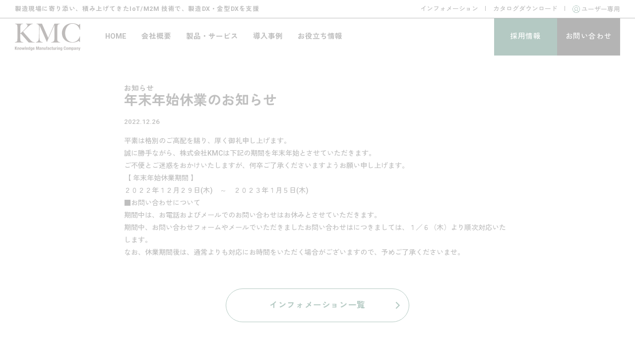

--- FILE ---
content_type: text/html; charset=UTF-8
request_url: https://kmc-j.com/information/162/
body_size: 27535
content:
<!DOCTYPE html><html lang="ja"><head><meta charset="UTF-8"><meta http-equiv="X-UA-Compatible" content="IE=edge"/><meta name="viewport" content="width=device-width,initial-scale=1.0,minimum-scale=1.0,maximum-scale=1.0,user-scalable=0"><meta name="format-detection" content="telephone=no,email=no"><title>年末年始休業のお知らせ | 株式会社KMC | 製造現場に寄り添い、積み上げてきたIoT/M2M 技術で、製造DX・金型DXを支援</title><meta name="description" content="KMC は、日本のものづくりを熟知し、現場にぴったりと寄り添って作り上げた「日本版IoT/M2M システム」によって、
中小企業様から大企業様まで、幅広く製造業のイノベーションを支援します。"><meta name="author" content="株式会社KMC"><meta name="apple-mobile-web-app-capable" content="yes"><meta name="apple-mobile-web-app-status-bar-style" content="black-translucent"><meta name="robots" content="index,follow"><meta name="robots" content="max-image-preview:large"><meta name="thumbnail" content="https://kmc-j.com/wp-content/themes/monkey/favicon/default.png"> <!---------------- Googleフォント ----------------><link rel="preconnect" href="https://fonts.googleapis.com"><link rel="preconnect" href="https://fonts.gstatic.com" crossorigin><link href="https://fonts.googleapis.com/css2?family=Roboto:wght@500;700;900&family=Zen+Kaku+Gothic+New:wght@300;400;500;700;900&display=swap" rel="stylesheet"> <!---------------- SNS共通 ----------------><meta property="og:title" content="株式会社KMC | 製造現場に寄り添い、積み上げてきたIoT/M2M 技術で、製造DX・金型DXを支援"><meta property="og:type" content="website"><meta property="og:url" content="https://kmc-j.com/information/162/"><meta property="og:image" content="https://kmc-j.com/wp-content/themes/monkey/images/ogp/ogp.jpg"><meta property="og:description" content="KMC は、日本のものづくりを熟知し、現場にぴったりと寄り添って作り上げた「日本版IoT/M2M システム」によって、
中小企業様から大企業様まで、幅広く製造業のイノベーションを支援します。"><meta property="og:locale" content="ja_JP"><meta name="twitter:card" content="summary_large_image"> <!-------- URLの正規化 --------><link rel="canonical" href="https://kmc-j.com/information/162/"> <!-------- favicon --------><link rel="apple-touch-icon" sizes="180x180" href="https://kmc-j.com/wp-content/themes/monkey/favicon/apple-touch-icon.png><link rel=icon type=image/png sizes=32x32 href=https://kmc-j.com/wp-content/themes/monkey/favicon/favicon-32x32.png><link rel=icon type=image/png sizes=16x16 href=https://kmc-j.com/wp-content/themes/monkey/favicon/favicon-16x16.png><link rel=manifest href=https://kmc-j.com/wp-content/themes/monkey/favicon/site.webmanifest><link rel=mask-icon href=https://kmc-j.com/wp-content/themes/monkey/favicon/safari-pinned-tab.svg color=#000000><meta name=msapplication-TileColor content=#030303><meta name=theme-color content=#ffffff> <!---------------- CSS ----------------><link rel=stylesheet href=https://kmc-j.com/wp-content/cache/autoptimize/css/autoptimize_single_0f2f9394e7f1abc37f70c1ddad80a79a.css" /><!-- common CSS --><link rel="stylesheet" href="https://kmc-j.com/wp-content/cache/autoptimize/css/autoptimize_single_e672c5228741250db73b5f31d5a191cb.css?20260122-0504" /><!-- デフォルトCSS --> <!---------------- Javascript ----------------> <script src="https://cdnjs.cloudflare.com/ajax/libs/jquery/3.6.0/jquery.min.js" integrity="sha512-894YE6QWD5I59HgZOGReFYm4dnWc1Qt5NtvYSaNcOP+u1T9qYdvdihz0PPSiiqn/+/3e7Jo4EaG7TubfWGUrMQ==" crossorigin="anonymous" referrerpolicy="no-referrer"></script> <!-- jquery --> <script src="https://cdnjs.cloudflare.com/ajax/libs/waypoints/4.0.1/jquery.waypoints.min.js" integrity="sha512-CEiA+78TpP9KAIPzqBvxUv8hy41jyI3f2uHi7DGp/Y/Ka973qgSdybNegWFciqh6GrN2UePx2KkflnQUbUhNIA==" crossorigin="anonymous" referrerpolicy="no-referrer"></script> <!-- Google Tag Manager --> <script>(function(w,d,s,l,i){w[l]=w[l]||[];w[l].push({'gtm.start':
new Date().getTime(),event:'gtm.js'});var f=d.getElementsByTagName(s)[0],
j=d.createElement(s),dl=l!='dataLayer'?'&l='+l:'';j.async=true;j.src=
'https://www.googletagmanager.com/gtm.js?id='+i+dl;f.parentNode.insertBefore(j,f);
})(window,document,'script','dataLayer','GTM-K7CQ5KL');</script> <!-- End Google Tag Manager --><link href='https://sp-ao.shortpixel.ai' rel='preconnect' /><style id='wp-img-auto-sizes-contain-inline-css' type='text/css'>img:is([sizes=auto i],[sizes^="auto," i]){contain-intrinsic-size:3000px 1500px}</style><style id='classic-theme-styles-inline-css' type='text/css'>/*! This file is auto-generated */
.wp-block-button__link{color:#fff;background-color:#32373c;border-radius:9999px;box-shadow:none;text-decoration:none;padding:calc(.667em + 2px) calc(1.333em + 2px);font-size:1.125em}.wp-block-file__button{background:#32373c;color:#fff;text-decoration:none}</style><link rel="icon" href="https://sp-ao.shortpixel.ai/client/to_webp,q_lossy,ret_img,w_32,h_32/https://kmc-j.com/wp-content/uploads/2023/03/cropped-default-32x32.png" sizes="32x32" /><link rel="icon" href="https://sp-ao.shortpixel.ai/client/to_webp,q_lossy,ret_img,w_192,h_192/https://kmc-j.com/wp-content/uploads/2023/03/cropped-default-192x192.png" sizes="192x192" /><link rel="apple-touch-icon" href="https://sp-ao.shortpixel.ai/client/to_webp,q_lossy,ret_img,w_180,h_180/https://kmc-j.com/wp-content/uploads/2023/03/cropped-default-180x180.png" /><meta name="msapplication-TileImage" content="https://kmc-j.com/wp-content/uploads/2023/03/cropped-default-270x270.png" /><style id='global-styles-inline-css' type='text/css'>:root{--wp--preset--aspect-ratio--square:1;--wp--preset--aspect-ratio--4-3:4/3;--wp--preset--aspect-ratio--3-4:3/4;--wp--preset--aspect-ratio--3-2:3/2;--wp--preset--aspect-ratio--2-3:2/3;--wp--preset--aspect-ratio--16-9:16/9;--wp--preset--aspect-ratio--9-16:9/16;--wp--preset--color--black:#000;--wp--preset--color--cyan-bluish-gray:#abb8c3;--wp--preset--color--white:#fff;--wp--preset--color--pale-pink:#f78da7;--wp--preset--color--vivid-red:#cf2e2e;--wp--preset--color--luminous-vivid-orange:#ff6900;--wp--preset--color--luminous-vivid-amber:#fcb900;--wp--preset--color--light-green-cyan:#7bdcb5;--wp--preset--color--vivid-green-cyan:#00d084;--wp--preset--color--pale-cyan-blue:#8ed1fc;--wp--preset--color--vivid-cyan-blue:#0693e3;--wp--preset--color--vivid-purple:#9b51e0;--wp--preset--gradient--vivid-cyan-blue-to-vivid-purple:linear-gradient(135deg,#0693e3 0%,#9b51e0 100%);--wp--preset--gradient--light-green-cyan-to-vivid-green-cyan:linear-gradient(135deg,#7adcb4 0%,#00d082 100%);--wp--preset--gradient--luminous-vivid-amber-to-luminous-vivid-orange:linear-gradient(135deg,#fcb900 0%,#ff6900 100%);--wp--preset--gradient--luminous-vivid-orange-to-vivid-red:linear-gradient(135deg,#ff6900 0%,#cf2e2e 100%);--wp--preset--gradient--very-light-gray-to-cyan-bluish-gray:linear-gradient(135deg,#eee 0%,#a9b8c3 100%);--wp--preset--gradient--cool-to-warm-spectrum:linear-gradient(135deg,#4aeadc 0%,#9778d1 20%,#cf2aba 40%,#ee2c82 60%,#fb6962 80%,#fef84c 100%);--wp--preset--gradient--blush-light-purple:linear-gradient(135deg,#ffceec 0%,#9896f0 100%);--wp--preset--gradient--blush-bordeaux:linear-gradient(135deg,#fecda5 0%,#fe2d2d 50%,#6b003e 100%);--wp--preset--gradient--luminous-dusk:linear-gradient(135deg,#ffcb70 0%,#c751c0 50%,#4158d0 100%);--wp--preset--gradient--pale-ocean:linear-gradient(135deg,#fff5cb 0%,#b6e3d4 50%,#33a7b5 100%);--wp--preset--gradient--electric-grass:linear-gradient(135deg,#caf880 0%,#71ce7e 100%);--wp--preset--gradient--midnight:linear-gradient(135deg,#020381 0%,#2874fc 100%);--wp--preset--font-size--small:13px;--wp--preset--font-size--medium:20px;--wp--preset--font-size--large:36px;--wp--preset--font-size--x-large:42px;--wp--preset--spacing--20:.44rem;--wp--preset--spacing--30:.67rem;--wp--preset--spacing--40:1rem;--wp--preset--spacing--50:1.5rem;--wp--preset--spacing--60:2.25rem;--wp--preset--spacing--70:3.38rem;--wp--preset--spacing--80:5.06rem;--wp--preset--shadow--natural:6px 6px 9px rgba(0,0,0,.2);--wp--preset--shadow--deep:12px 12px 50px rgba(0,0,0,.4);--wp--preset--shadow--sharp:6px 6px 0px rgba(0,0,0,.2);--wp--preset--shadow--outlined:6px 6px 0px -3px #fff,6px 6px #000;--wp--preset--shadow--crisp:6px 6px 0px #000}:where(.is-layout-flex){gap:.5em}:where(.is-layout-grid){gap:.5em}body .is-layout-flex{display:flex}.is-layout-flex{flex-wrap:wrap;align-items:center}.is-layout-flex>:is(*,div){margin:0}body .is-layout-grid{display:grid}.is-layout-grid>:is(*,div){margin:0}:where(.wp-block-columns.is-layout-flex){gap:2em}:where(.wp-block-columns.is-layout-grid){gap:2em}:where(.wp-block-post-template.is-layout-flex){gap:1.25em}:where(.wp-block-post-template.is-layout-grid){gap:1.25em}.has-black-color{color:var(--wp--preset--color--black) !important}.has-cyan-bluish-gray-color{color:var(--wp--preset--color--cyan-bluish-gray) !important}.has-white-color{color:var(--wp--preset--color--white) !important}.has-pale-pink-color{color:var(--wp--preset--color--pale-pink) !important}.has-vivid-red-color{color:var(--wp--preset--color--vivid-red) !important}.has-luminous-vivid-orange-color{color:var(--wp--preset--color--luminous-vivid-orange) !important}.has-luminous-vivid-amber-color{color:var(--wp--preset--color--luminous-vivid-amber) !important}.has-light-green-cyan-color{color:var(--wp--preset--color--light-green-cyan) !important}.has-vivid-green-cyan-color{color:var(--wp--preset--color--vivid-green-cyan) !important}.has-pale-cyan-blue-color{color:var(--wp--preset--color--pale-cyan-blue) !important}.has-vivid-cyan-blue-color{color:var(--wp--preset--color--vivid-cyan-blue) !important}.has-vivid-purple-color{color:var(--wp--preset--color--vivid-purple) !important}.has-black-background-color{background-color:var(--wp--preset--color--black) !important}.has-cyan-bluish-gray-background-color{background-color:var(--wp--preset--color--cyan-bluish-gray) !important}.has-white-background-color{background-color:var(--wp--preset--color--white) !important}.has-pale-pink-background-color{background-color:var(--wp--preset--color--pale-pink) !important}.has-vivid-red-background-color{background-color:var(--wp--preset--color--vivid-red) !important}.has-luminous-vivid-orange-background-color{background-color:var(--wp--preset--color--luminous-vivid-orange) !important}.has-luminous-vivid-amber-background-color{background-color:var(--wp--preset--color--luminous-vivid-amber) !important}.has-light-green-cyan-background-color{background-color:var(--wp--preset--color--light-green-cyan) !important}.has-vivid-green-cyan-background-color{background-color:var(--wp--preset--color--vivid-green-cyan) !important}.has-pale-cyan-blue-background-color{background-color:var(--wp--preset--color--pale-cyan-blue) !important}.has-vivid-cyan-blue-background-color{background-color:var(--wp--preset--color--vivid-cyan-blue) !important}.has-vivid-purple-background-color{background-color:var(--wp--preset--color--vivid-purple) !important}.has-black-border-color{border-color:var(--wp--preset--color--black) !important}.has-cyan-bluish-gray-border-color{border-color:var(--wp--preset--color--cyan-bluish-gray) !important}.has-white-border-color{border-color:var(--wp--preset--color--white) !important}.has-pale-pink-border-color{border-color:var(--wp--preset--color--pale-pink) !important}.has-vivid-red-border-color{border-color:var(--wp--preset--color--vivid-red) !important}.has-luminous-vivid-orange-border-color{border-color:var(--wp--preset--color--luminous-vivid-orange) !important}.has-luminous-vivid-amber-border-color{border-color:var(--wp--preset--color--luminous-vivid-amber) !important}.has-light-green-cyan-border-color{border-color:var(--wp--preset--color--light-green-cyan) !important}.has-vivid-green-cyan-border-color{border-color:var(--wp--preset--color--vivid-green-cyan) !important}.has-pale-cyan-blue-border-color{border-color:var(--wp--preset--color--pale-cyan-blue) !important}.has-vivid-cyan-blue-border-color{border-color:var(--wp--preset--color--vivid-cyan-blue) !important}.has-vivid-purple-border-color{border-color:var(--wp--preset--color--vivid-purple) !important}.has-vivid-cyan-blue-to-vivid-purple-gradient-background{background:var(--wp--preset--gradient--vivid-cyan-blue-to-vivid-purple) !important}.has-light-green-cyan-to-vivid-green-cyan-gradient-background{background:var(--wp--preset--gradient--light-green-cyan-to-vivid-green-cyan) !important}.has-luminous-vivid-amber-to-luminous-vivid-orange-gradient-background{background:var(--wp--preset--gradient--luminous-vivid-amber-to-luminous-vivid-orange) !important}.has-luminous-vivid-orange-to-vivid-red-gradient-background{background:var(--wp--preset--gradient--luminous-vivid-orange-to-vivid-red) !important}.has-very-light-gray-to-cyan-bluish-gray-gradient-background{background:var(--wp--preset--gradient--very-light-gray-to-cyan-bluish-gray) !important}.has-cool-to-warm-spectrum-gradient-background{background:var(--wp--preset--gradient--cool-to-warm-spectrum) !important}.has-blush-light-purple-gradient-background{background:var(--wp--preset--gradient--blush-light-purple) !important}.has-blush-bordeaux-gradient-background{background:var(--wp--preset--gradient--blush-bordeaux) !important}.has-luminous-dusk-gradient-background{background:var(--wp--preset--gradient--luminous-dusk) !important}.has-pale-ocean-gradient-background{background:var(--wp--preset--gradient--pale-ocean) !important}.has-electric-grass-gradient-background{background:var(--wp--preset--gradient--electric-grass) !important}.has-midnight-gradient-background{background:var(--wp--preset--gradient--midnight) !important}.has-small-font-size{font-size:var(--wp--preset--font-size--small) !important}.has-medium-font-size{font-size:var(--wp--preset--font-size--medium) !important}.has-large-font-size{font-size:var(--wp--preset--font-size--large) !important}.has-x-large-font-size{font-size:var(--wp--preset--font-size--x-large) !important}</style></head> <!----------------スマホ＆タブレット/PC 分岐----------------><body id="pc" class="wp-singular information-template-default single single-information postid-162 wp-theme-monkey" ontouchstart=""> <!-- Google Tag Manager (noscript) --> <noscript><iframe src="https://www.googletagmanager.com/ns.html?id=GTM-K7CQ5KL"
height="0" width="0" style="display:none;visibility:hidden"></iframe></noscript> <!-- End Google Tag Manager (noscript) --> <!---------------- Loading ----------------><div class="Loading"><div class="Loading_Logo"><noscript><img decoding="async" src="https://kmc-j.com/wp-content/uploads/2023/03/Logo_Foot.svg" alt="KMC"></noscript><img decoding="async" class="lazyload" src='data:image/svg+xml,%3Csvg%20xmlns=%22http://www.w3.org/2000/svg%22%20viewBox=%220%200%20210%20140%22%3E%3C/svg%3E' data-src="https://kmc-j.com/wp-content/uploads/2023/03/Logo_Foot.svg" alt="KMC"></div><div class="Loading_Bg"></div></div> <!---------------- Loading ----------------> <!---------------- Header ----------------><header><div class="Header"><div class="Header_Line"><div class="Header_Inner"><div class="Header_Top"><h1 class="Header_Top_h1_Title">製造現場に寄り添い、積み上げてきたIoT/M2M 技術で、製造DX・金型DXを支援</h1><div class="Header_Top_Nav"><div class="Header_Top_Nav_Box"><a href="https://kmc-j.com/information/">インフォメーション</a></div><div class="Header_Top_Nav_Box"><a href="https://www.densho-factory.com/catalog/" target="_blank" rel="noopener">カタログダウンロード</a></div><div class="Header_Top_Nav_Box Orignal"><a href="https://www.densho-factory.com/users/" target="_blank" rel="noopener"><noscript><img decoding="async" src="https://sp-ao.shortpixel.ai/client/to_webp,q_lossy,ret_img/https://kmc-j.com/wp-content/uploads/2023/03/Icon_Login.png" alt="ユーザー専用"></noscript><img decoding="async" class="lazyload" src='data:image/svg+xml,%3Csvg%20xmlns=%22http://www.w3.org/2000/svg%22%20viewBox=%220%200%20210%20140%22%3E%3C/svg%3E' data-src="https://sp-ao.shortpixel.ai/client/to_webp,q_lossy,ret_img/https://kmc-j.com/wp-content/uploads/2023/03/Icon_Login.png" alt="ユーザー専用">ユーザー専用</a></div></div></div><div class="Header_Bottom"><div class="Header_Bottom_Nav01"><div class="Header_Bottom_Nav_Logo"><a href="https://kmc-j.com"><noscript><img decoding="async" src="https://kmc-j.com/wp-content/uploads/2023/03/Logo_Head.svg" alt="KMC"></noscript><img decoding="async" class="lazyload" src='data:image/svg+xml,%3Csvg%20xmlns=%22http://www.w3.org/2000/svg%22%20viewBox=%220%200%20210%20140%22%3E%3C/svg%3E' data-src="https://kmc-j.com/wp-content/uploads/2023/03/Logo_Head.svg" alt="KMC"></a></div><div class="Header_Bottom_Nav01_Box"><a href="https://kmc-j.com">HOME</a></div><div class="Header_Bottom_Nav01_Box Drop_Single"> <a href="https://kmc-j.com/company/">会社概要</a><ul class="Drop_Second_Level"><li><a href="https://kmc-j.com/company#Company01">ビジョン</a></li><li><a href="https://kmc-j.com/company#Company02">代表メッセージ</a></li><li><a href="https://kmc-j.com/company/patent-information/">保有特許</a></li><li><a href="https://kmc-j.com/company/numbers/">数字で見るKMC</a></li></ul></div><div class="Header_Bottom_Nav01_Box"><a href="https://kmc-j.com/product/">製品・サービス</a></div><div class="Header_Bottom_Nav01_Box"><a href="https://kmc-j.com/case/">導入事例</a></div><div class="Header_Bottom_Nav01_Box"><a href="https://kmc-j.com/useful/">お役立ち情報</a></div></div><div class="Header_Bottom_Nav02"><div class="Header_Bottom_Nav02_Box"><a href="https://kmc-j.com/recruit/">採用情報</a></div><div class="Header_Bottom_Nav02_Box"><a href="https://kmc-j.com/contact/">お問い合わせ</a></div></div></div></div></div></div> <!---------------- Nav ----------------><div class="Menu_Bt"><div class="Menu_Trigger"><span></span><span></span><span></span></div></div><nav><div class="Nav"><div class="Nav_Line"><div class="Nav_Inner"><div class="Nav_Box"><a href="https://kmc-j.com">HOME</a></div><div class="Nav_Box"><a href="https://kmc-j.com/company/">会社概要</a></div><div class="Nav_Box Child"><a href="https://kmc-j.com/company/patent-information/">保有特許</a></div><div class="Nav_Box Child"><a href="https://kmc-j.com/company/numbers/">数字で見るKMC</a></div><div class="Nav_Box"><a href="https://kmc-j.com/product/">製品・サービス</a></div><div class="Nav_Box"><a href="https://kmc-j.com/case/">導入事例</a></div><div class="Nav_Box"><a href="https://kmc-j.com/useful/">お役立ち情報</a></div><div class="Nav_Box"><a href="https://kmc-j.com/information/">インフォメーション</a></div><div class="Nav_Box"><a href="https://www.densho-factory.com/catalog/" target="_blank" rel="noopener">カタログダウンロード</a></div><div class="Nav_Box Orignal"><a href="https://www.densho-factory.com/users/" target="_blank" rel="noopener"><noscript><img decoding="async" src="https://sp-ao.shortpixel.ai/client/to_webp,q_lossy,ret_img/https://kmc-j.com/wp-content/uploads/2023/03/Icon_Login_w.png" alt="ユーザー専用"></noscript><img decoding="async" class="lazyload" src='data:image/svg+xml,%3Csvg%20xmlns=%22http://www.w3.org/2000/svg%22%20viewBox=%220%200%20210%20140%22%3E%3C/svg%3E' data-src="https://sp-ao.shortpixel.ai/client/to_webp,q_lossy,ret_img/https://kmc-j.com/wp-content/uploads/2023/03/Icon_Login_w.png" alt="ユーザー専用">ユーザー専用</a></div><div class="Nav_Box_Bt"> <a href="https://kmc-j.com/recruit/">採用情報</a> <a href="https://kmc-j.com/contact/">お問い合わせ</a></div></div></div></div></nav> <!---------------- /Nav ----------------> <!---------------- Bownow ----------------> <script id="_bownow_ts">var _bownow_ts = document.createElement('script');
_bownow_ts.charset = 'utf-8';
_bownow_ts.src = 'https://contents.bownow.jp/js/UTC_839f68a6444b92c152ae/trace.js';
document.getElementsByTagName('head')[0].appendChild(_bownow_ts);</script> <!---------------- /Bownow ----------------></header> <!----------------/ Header ----------------><main><div class="Main"><article><div class="Article"> <!-------- コンテンツ --------><section><div class="Section SinglePage"><div class="SinglePage_Line"> <!------ Contents_Line ------><div class="Contents_Line"><div class="Contents_Inner"><div class="Contents_Left"><div class="SinglePage_Head01"><div class="SinglePage_Cat"> お知らせ</div></div><h1 class="SinglePage_Title">年末年始休業のお知らせ</h1><div class="SinglePage_Head02"><div class="SinglePage_Day">2022.12.26</div></div><div class="SinglePage_Body" style="text-align: left;"><div class="SinglePage_Body_Text"><p>平素は格別のご高配を賜り、厚く御礼申し上げます。</p><p> 誠に勝手ながら、株式会社KMCは下記の期間を年末年始とさせていただきます。<br /> ご不便とご迷惑をおかけいたしますが、何卒ご了承くださいますようお願い申し上げます。</p><p> 【 年末年始休業期間 】<br /> ２０２２年１２月２９日(木)　～　２０２３年１月５日(木)</p><p> ■お問い合わせについて</p><p> 期間中は、お電話およびメールでのお問い合わせはお休みとさせていただきます。<br /> 期間中、お問い合わせフォームやメールでいただきましたお問い合わせはにつきましては、１／６（木）より順次対応いたします。</p><p> なお、休業期間後は、通常よりも対応にお時間をいただく場合がございますので、予めご了承くださいませ。</p></div></div><div class="SinglePage_Foot" style="text-align: left;"><div class="Bt_Back"> <a href="https://kmc-j.com/information/">インフォメーション一覧</a></div></div></div> <!--<div class="Contents_Right"></div> --><div class="SinglePage_Relation"><div class="Relation_Title">関連記事</div><div class="Relation_List"><div class="Relation_List_Box"> <a href="https://kmc-j.com/information/830/"><div class="Relation_List_Box_Day">2026.01.06</div><div class="Relation_List_Box_Title">謹賀新年　2026</div> </a></div><div class="Relation_List_Box"> <a href="https://kmc-j.com/information/805/"><div class="Relation_List_Box_Day">2025.12.25</div><div class="Relation_List_Box_Title">年末年始休暇のお知らせ</div> </a></div><div class="Relation_List_Box"> <a href="https://kmc-j.com/information/795/"><div class="Relation_List_Box_Day">2025.10.29</div><div class="Relation_List_Box_Title">「日刊工業新聞」（2025年10月22日付け）にケーブル式サーモモニタリンが掲載されました。</div> </a></div><div class="Relation_List_Box"> <a href="https://kmc-j.com/information/781/"><div class="Relation_List_Box_Day">2025.08.22</div><div class="Relation_List_Box_Title">金型IoTソリューションが、2025年度IT導入補助金の対象になりました</div> </a></div><div class="Relation_List_Box"> <a href="https://kmc-j.com/information/776/"><div class="Relation_List_Box_Day">2025.08.18</div><div class="Relation_List_Box_Title">「機械設計」2025年9月号に『進化する無線センサ内蔵の生産設備機械と生産ラインのデジタルツイン設計手法』が掲載されました</div> </a></div></div></div></div></div> <!------/ Contents_Line ------></div></div></section> <!--------/ コンテンツ --------></div></article></div></main> <!----------------/ Main ----------------> <!---------------- Footer ----------------><footer><div class="Footer"><div class="Footer_Line"><div class="Footer_Inner"><div class="Footer_Top"><div class="Footer_Top_Right"><div class="Footer_Logo"><noscript><img decoding="async" src="https://kmc-j.com/wp-content/uploads/2023/03/Logo_Foot.svg" alt="KMC"></noscript><img decoding="async" class="lazyload" src='data:image/svg+xml,%3Csvg%20xmlns=%22http://www.w3.org/2000/svg%22%20viewBox=%220%200%20210%20140%22%3E%3C/svg%3E' data-src="https://kmc-j.com/wp-content/uploads/2023/03/Logo_Foot.svg" alt="KMC"></div><div class="Footer_Address">株式会社KMC<br>神奈川県川崎市高津区坂戸３－２－１　KSP東棟606</div><div class="Footer_Top_Nav Footer_Top_Nav01"><div class="Footer_Nav01_Box"><a href="https://kmc-j.com">HOME</a></div><div class="Footer_Nav01_Box"><a href="https://kmc-j.com/company/">会社概要</a></div><div class="Footer_Nav01_Box"><a href="https://kmc-j.com/product/">製品・サービス</a></div><div class="Footer_Nav01_Box"><a href="https://kmc-j.com/case/">導入事例</a></div><div class="Footer_Nav01_Box"><a href="https://kmc-j.com/useful/">お役立ち情報</a></div></div><div class="Footer_Top_Nav Footer_Top_Nav02"><div class="Footer_Nav02_Box"><a href="https://www.densho-factory.com/privacy/" target="_blank" rel="noopener">個人情報保護方針</a></div></div></div><div class="Footer_Top_Left"><div class="Footer_Top_Nav02 Footer_Top_Nav03"><div class="Footer_Top_Nav03_Box"><div class="Footer_Top_Nav03_Box_Parent"><a href="https://kmc-j.com/company/">●会社概要</a></div><div class="Footer_Top_Nav03_Box_Child"> <a href="https://kmc-j.com/company#Company01">ビジョン</a> <a href="https://kmc-j.com/company#Company02">代表メッセージ</a> <a href="https://kmc-j.com/company/patent-information/">保有特許</a> <a href="https://kmc-j.com/company/numbers/">数字で見るKMC</a></div></div><div class="Footer_Top_Nav03_Box"><div class="Footer_Top_Nav03_Box_Parent"><a href="https://kmc-j.com/product/">●製品・サービス</a></div><div class="Footer_Top_Nav03_Box_Child"> <a href="https://kmc-j.com/product/">製品・サービス一覧</a></div><div class="Footer_Top_Nav03_Box_Parent Mt01"><a href="https://kmc-j.com/case/">●導入事例</a></div><div class="Footer_Top_Nav03_Box_Child"> <a href="https://kmc-j.com/case/">導入事例一覧</a></div></div><div class="Footer_Top_Nav03_Box"><div class="Footer_Top_Nav03_Box_Parent"><a href="https://kmc-j.com/information/">●インフォメーション</a></div><div class="Footer_Top_Nav03_Box_Child"> <a href="https://kmc-j.com/information/information_cat01">ニュース</a> <a href="https://kmc-j.com/information/information_cat02">イベント</a> <a href="https://kmc-j.com/information/information_cat03">セミナー</a></div></div></div></div></div><div class="Footer_Bottom"><div class="Copyright">© KMC inc. All rights reserved.</div></div></div></div></div></footer> <!----------------/ Footer ----------------> <script type="speculationrules">{"prefetch":[{"source":"document","where":{"and":[{"href_matches":"/*"},{"not":{"href_matches":["/wp-*.php","/wp-admin/*","/wp-content/uploads/*","/wp-content/*","/wp-content/plugins/*","/wp-content/themes/monkey/*","/*\\?(.+)"]}},{"not":{"selector_matches":"a[rel~=\"nofollow\"]"}},{"not":{"selector_matches":".no-prefetch, .no-prefetch a"}}]},"eagerness":"conservative"}]}</script> <noscript><style>.lazyload{display:none}</style></noscript><script data-noptimize="1">window.lazySizesConfig=window.lazySizesConfig||{};window.lazySizesConfig.loadMode=1;</script><script async data-noptimize="1" src='https://kmc-j.com/wp-content/plugins/autoptimize/classes/external/js/lazysizes.min.js?ao_version=3.1.11'></script><script type="text/javascript" src="https://kmc-j.com/wp-content/themes/monkey/js/main.js" async></script><!-- main --></body></html>

--- FILE ---
content_type: text/css
request_url: https://kmc-j.com/wp-content/cache/autoptimize/css/autoptimize_single_e672c5228741250db73b5f31d5a191cb.css?20260122-0504
body_size: 55073
content:
body,html{font-family:'Roboto','Zen Kaku Gothic New',sans-serif;text-align:justify;text-justify:inter-ideograph;text-transform:none;font-variant:normal;word-spacing:auto;word-break:normal;-webkit-font-smoothing:antialiased;-webkit-text-size-adjust:100%;font-feature-settings:"palt"}html{width:100%;font-size:62.5%}body{background-color:#fff;letter-spacing:.06em;line-height:1.5em;margin:0;padding:0;width:100%;overflow-y:auto;overflow-x:hidden;position:relative;-webkit-font-feature-settings:'palt' 1;font-feature-settings:'palt' 1;text-align:justify;text-justify:inter-ideograph;-webkit-font-smoothing:antialiased;-moz-osx-font-smoothing:grayscale;-webkit-text-size-adjust:100%;-moz-text-size-adjust:100%;-ms-text-size-adjust:100%;-o-text-size-adjust:100%;text-size-adjust:100%;-webkit-overflow-scrolling:touch;color:#242424;min-height:100vh}div,h1,h2,h3,h4,h5,p,ul,li,dl,dt,dd{margin:0;padding:0}a{text-decoration:none;display:block;outline:none;-webkit-transition:all .3s ease 0s;transition:all .3s ease 0s}a:-webkit-any-link{color:-webkit-link;text-decoration:none;cursor:pointer;display:inline;border-style:none}a img{border-style:none;outline:none}a:focus{border-style:none;outline:none}a img:active{border-style:none;outline:none}a:active{border-style:none;outline:none}img{height:auto;max-width:100%;width:100%;display:block}a:hover{opacity:.5}::selection{background-color:rgba(36,36,36,.85);background-color:rgb(36 36 36/85%)}ul,ul li{list-style-type:none}*:before,*:after{-webkit-box-sizing:border-box;-moz-box-sizing:border-box;box-sizing:border-box}p{display:block;-webkit-margin-before:1em;-webkit-margin-after:1em;-webkit-margin-start:0px;-webkit-margin-end:0px;margin:0;font-size:14px}br{line-height:1}input[type=text],input[type=password],textarea,select,input[type=url],input[type=date],input[type=submit],input[type=file],input[type=checkbox]{outline:none}select{-moz-appearance:none;text-indent:.01px;text-overflow:''}select::-ms-expand{display:none}textarea{overflow:hidden}[class^=icon-],[class*=icon-]{font-family:'icomoon';color:#fff;speak:none;font-style:normal;font-weight:400;font-variant:normal;text-transform:none;line-height:1;-webkit-font-smoothing:antialiased;-moz-osx-font-smoothing:grayscale}.Animate-box{opacity:0}img[src$=".svg"]{width:100%}svg{fill:currentColor;width:100%}div,h1,h2,h3,h4,h5,p,ul,li,dl,dt,dd,span,a{font-weight:400;box-sizing:border-box}::-webkit-scrollbar{width:10px}::-webkit-scrollbar-track{background:#fff;border:none;border-radius:0;box-shadow:inset 0 0 1px #777}::-webkit-scrollbar-thumb{background:#d0d0d0;border-radius:100px;box-shadow:none}br.PcNone{display:none}br.PcIpadNone{display:none}.PcBlock{display:block!important}.SpBlock{display:none!important}@media screen and (max-width:751px){br.PcNone{display:none}br.PcIpadNone{display:block}}@media screen and (max-width:681px){.PcBlock{display:none!important}.SpBlock{display:block!important}}@media screen and (max-width:481px){br.PcNone{display:block}br.PcIpadNone{display:none}br.SpNone{display:none}}img,input,svg,*:before,*:after,a,a:hover img,a:hover input,a:hover,input:hover{backface-visibility:hidden;-webkit-backface-visibility:hidden}body:not(.home){opacity:0;-webkit-transition:opacity 1s ease 0s;transition:opacity 1s ease 0s}body.Open_Changed:not(.home){opacity:1}@-webkit-keyframes byeShutter{70%{opacity:1}100%{opacity:0;display:none;z-index:-1}}@keyframes byeShutter{70%{opacity:1}100%{opacity:0;display:none;z-index:-1}}@-webkit-keyframes shutterOpen1{0%{width:0;height:1px}50%{width:100%;height:1px}90%{width:100%;height:100%}100%{width:100%;height:100%}}@keyframes shutterOpen1{0%{width:0;height:1px}50%{width:100%;height:1px}90%{width:100%;height:100%}100%{width:100%;height:100%}}@-webkit-keyframes shutterOpen2{60%{width:120%;height:0;transform:rotate(5deg)}90%{width:120%;height:100%;transform:rotate(-5deg)}100%{width:120%;height:100%;transform:rotate(-5deg)}}@keyframes shutterOpen2{60%{width:120%;height:0;transform:rotate(5deg)}90%{width:120%;height:100%;transform:rotate(-5deg)}100%{width:120%;height:100%;transform:rotate(-5deg)}}@-webkit-keyframes contentScale{70%{transform:perspective(800px) scale(.98) rotateX(2deg);opacity:0;visibility:visible}100%{transform:perspective(800px) scale(1) rotateX(0);opacity:1;visibility:visible;z-index:0}}@keyframes contentScale{70%{transform:perspective(800px) scale(.98) rotateX(2deg);opacity:0;visibility:visible}100%{transform:perspective(800px) scale(1) rotateX(0);opacity:1;visibility:visible;z-index:0}}@-webkit-keyframes cube{from{transform:scale(0) rotate(0deg) translate(-50%,-50%);opacity:1}to{transform:scale(20) rotate(960deg) translate(-50%,-50%);opacity:0}}@keyframes cube{from{transform:scale(0) rotate(0deg) translate(-50%,-50%);opacity:1}to{transform:scale(20) rotate(960deg) translate(-50%,-50%);opacity:0}}@keyframes arrow01{0%{transform:scale(1,0)}30%{transform:scale(1,0)}40%{transform:scale(1,1);opacity:1}85%{transform:scale(1,1);opacity:1}95%{transform:scale(1,1);opacity:1}100%{transform:scale(1,1);opacity:0}}@keyframes arrow02{0%{transform:scale(1,0)}30%{transform:scale(1,0)}40%{transform:scale(1,1);opacity:1}85%{transform:scale(1,1);opacity:1}90%{transform:scale(1,1);opacity:0}100%{transform:scale(1,1);opacity:0}}@keyframes arrow03{0%{transform:rotate(45deg) scale(1,0)}45%{transform:rotate(45deg) scale(1,0)}55%{transform:rotate(45deg) scale(1,1)}85%{transform:rotate(45deg) scale(1,1);opacity:1}90%{transform:rotate(45deg) scale(1,1);opacity:0}100%{transform:rotate(45deg) scale(1,1);opacity:0}}@-webkit-keyframes pulseMotion{0%{-webkit-transform:translate(-50%,-50%) scale(1,1);transform:translate(-50%,-50%) scale(1,1);background-color:rgb(46 73 161/40%)}100%{-webkit-transform:translate(-50%,-50%) scale(6.5,6.5);transform:translate(-50%,-50%) scale(6.5,6.5);background-color:rgb(46 73 161/0%)}}@keyframes pulseMotion{0%{transform:translate(-50%,-50%) scale(1,1);background-color:rgb(46 73 161/40%)}100%{transform:translate(-50%,-50%) scale(6.5,6.5);background-color:rgb(46 73 161/0%)}}@-webkit-keyframes fadeInUpI{from{opacity:0;-webkit-transform:translate3d(0,15%,0);transform:translate3d(0,15%,0)}to{opacity:1;-webkit-transform:none;transform:none}}@keyframes fadeInUpI{from{opacity:0;-webkit-transform:translate3d(0,15%,0);transform:translate3d(0,15%,0)}to{opacity:1;-webkit-transform:none;transform:none}}@-webkit-keyframes slideIn{0%{opacity:0;-webkit-transition:translate3d(-100px,0,0);transform:translate3d(-10px,0,0)}100%{opacity:1;-webkit-transition:translate3d(0,0,0);transform:translate3d(0,0,0)}}@keyframes slideIn{0%{opacity:0;-webkit-transition:translate3d(-100px,0,0);transform:translate3d(-10px,0,0)}100%{opacity:1;-webkit-transition:translate3d(0,0,0);transform:translate3d(0,0,0)}}@-webkit-keyframes masklogo{0%{clip-path:polygon(0 0,0 0,0 100%,0% 100%)}100%{clip-path:polygon(0 0%,100% 0,100% 100%,0% 100%)}}@keyframes masklogo{0%{clip-path:polygon(0 0,0 0,0 100%,0% 100%)}100%{clip-path:polygon(0 0%,100% 0,100% 100%,0% 100%)}}@-webkit-keyframes arrow02{0%{transform:scale(1,0)}30%{transform:scale(1,0)}40%{transform:scale(1,1);opacity:1}85%{transform:scale(1,1);opacity:1}90%{transform:scale(1,1);opacity:0}100%{transform:scale(1,1);opacity:0}}@keyframes arrow02{0%{transform:scale(1,0)}30%{transform:scale(1,0)}40%{transform:scale(1,1);opacity:1}85%{transform:scale(1,1);opacity:1}90%{transform:scale(1,1);opacity:0}100%{transform:scale(1,1);opacity:0}}@-webkit-keyframes arrow03{0%{transform:rotate(25deg) scale(1,0)}45%{transform:rotate(25deg) scale(1,0)}55%{transform:rotate(25deg) scale(1,1)}85%{transform:rotate(25deg) scale(1,1);opacity:1}90%{transform:rotate(25deg) scale(1,1);opacity:0}100%{transform:rotate(25deg) scale(1,1);opacity:0}}@keyframes arrow03{0%{transform:rotate(25deg) scale(1,0)}45%{transform:rotate(25deg) scale(1,0)}55%{transform:rotate(25deg) scale(1,1)}85%{transform:rotate(25deg) scale(1,1);opacity:1}90%{transform:rotate(25deg) scale(1,1);opacity:0}100%{transform:rotate(25deg) scale(1,1);opacity:0}}@-webkit-keyframes fadeIn{from{opacity:0}to{opacity:1}}@keyframes fadeIn{from{opacity:0}to{opacity:1}}@-webkit-keyframes fadeOut{from{opacity:1}to{opacity:0}}@keyframes fadeOut{from{opacity:1}to{opacity:0}}.Loading{position:fixed;top:0;left:0;right:0;width:100%;height:100%;opacity:1;pointer-events:none;-webkit-transform:translate(0,0);transform:translate(0,0);z-index:99999;background:#fff;will-change:auto;display:flex;justify-content:center;align-items:center}body:not(.home) .Loading{display:none}.Loading .Loading_Logo{max-width:180px;margin:auto;position:relative;z-index:1;overflow:hidden}.Loading .Loading_Logo img{-webkit-transform:translate(0,0);transform:translate(0,0);-webkit-transition:all .5s cubic-bezier(.18,.06,.23,1) 0s;transition:all .5s cubic-bezier(.18,.06,.23,1) 0s;will-change:auto}.Loading .Loading_Bg{-webkit-transition:all 1s cubic-bezier(.18,.06,.23,1) 0s;transition:all 1s cubic-bezier(.18,.06,.23,1) 0s;background:#004a33;position:absolute;width:100%;height:100%;z-index:0;-webkit-transform:translate(0%,0);transform:translate(0%,0);will-change:auto}body.Open_Changed .Loading{opacity:0;-webkit-transition:all 1.5s cubic-bezier(.18,.06,.23,1) .2s;transition:all 1.5s cubic-bezier(.18,.06,.23,1) .2s}body.Open_Changed .Loading .Loading_Logo img{-webkit-transform:translate(0,120%);transform:translate(0,120%)}body.Open_Changed .Loading .Loading_Bg{-webkit-transition:all 1s cubic-bezier(.18,.06,.23,1) .1s;transition:all 1s cubic-bezier(.18,.06,.23,1) .1s;-webkit-transform:translate(100%,0);transform:translate(100%,0)}.Animate-box{opacity:0}.Animate-box{-webkit-transition:all .3s ease .5s;transition:all .3s ease .5s}.animated{-webkit-animation-duration:1s;animation-duration:1s;-webkit-animation-fill-mode:both;animation-fill-mode:both}.Order1{-webkit-transition:all .5s ease .5s;transition:all .5s ease .5s}.animated .Order1{-webkit-transition:all .5s ease .5s;transition:all .5s ease .5s}.Order2{-webkit-transition:all .5s ease 0s;transition:all .5s ease 0s}.animated .Order2{-webkit-transition:all .5s ease 0s;transition:all .5s ease 0s}.animated3{-webkit-animation-duration:1s;animation-duration:1s;-webkit-animation-fill-mode:both;animation-fill-mode:both}.Menu_Bt{flex-flow:column;justify-content:center;align-items:center;padding:0;color:#fff;width:34px;height:23px;font-size:1.2rem;opacity:1;cursor:pointer;position:absolute;top:21px;right:4%;z-index:9999;-webkit-transition:cubic-bezier(.18,.06,.23,1) 1s;transition:cubic-bezier(.18,.06,.23,1) 1s;display:none}.Menu_Bt .Menu_Trigger{position:relative;width:100%;height:100%;margin-left:auto;margin-right:auto;display:block}.Menu_Bt .Menu_Trigger span{position:absolute;left:0;width:100%;height:3px;background-color:#202124;display:inline-block;-webkit-transition:all .4s ease;transition:all .4s ease;box-sizing:border-box;will-change:transform;border-radius:100px}.Menu_Bt .Menu_Trigger span:nth-of-type(1){top:0}.Menu_Bt .Menu_Trigger span:nth-of-type(2){top:0;bottom:0;margin:auto}.Menu_Bt .Menu_Trigger span:nth-of-type(3){bottom:0}.Menu_Bt .Menu_Trigger.Active span{background-color:#fff}.Menu_Bt .Menu_Trigger.Active span:nth-of-type(1){-webkit-transform:translateY(10px) rotate(-45deg);transform:translateY(10px) rotate(-45deg)}.Menu_Bt .Menu_Trigger.Active span:nth-of-type(2){opacity:0}.Menu_Bt .Menu_Trigger.Active span:nth-of-type(3){-webkit-transform:translateY(-10px) rotate(45deg);transform:translateY(-10px) rotate(45deg)}.Menu_Language{padding-top:12px;font-size:1.6rem;filter:drop-shadow(0 1px 2px rgb(0 0 0/35%));text-align:center;color:#fff;letter-spacing:.1em;text-indent:.1em;line-height:1}.Menu_Language a{display:inline-block;color:#fff;opacity:.6}.Menu_Language a.Action{opacity:1}.Menu_Bg:before{content:"";background-color:rgb(0 0 0/35%);width:100%;height:100vh;min-height:100vh;opacity:0;position:fixed;top:0;right:0;visibility:hidden;-webkit-transition:all .4s ease-out 0s;transition:all .4s ease-out 0s;z-index:3;-webkit-backdrop-filter:blur(0px);backdrop-filter:blur(0px);will-change:opacity;background:url(//kmc-j.com/wp-content/themes/monkey/../../../../wp/wp-content/uploads/2022/05/Navi_Bg.jpg);background-position:left;background-repeat:no-repeat;background-size:cover}.Menu_Bg.Active:before{opacity:1;visibility:visible;-webkit-backdrop-filter:blur(10px);backdrop-filter:blur(10px)}.Nav{position:fixed;right:0;top:0;bottom:0;margin:auto;height:100%;min-height:100%;width:50vw;min-width:250px;max-width:300px;z-index:-1;-webkit-transition:all .6s ease;transition:all .6s ease;will-change:opacity;background:#004a33;opacity:0;visibility:hidden;display:none;-webkit-transform:translate(100%,0);transform:translate(100%,0)}.Nav.Active{z-index:999;opacity:1;visibility:visible;-webkit-transform:translate(0,0);transform:translate(0,0)}.Nav .Nav_Line{overflow:auto;overflow-y:auto;-ms-overflow-style:none;scrollbar-width:none;width:100%;height:100%}.Nav .Nav_Line::-webkit-scrollbar{display:none}.Nav .Nav_Inner{display:block;height:100%;margin-top:70px}.Nav .Nav_Box a{display:block;border-bottom:solid 1px #ffffff4a;color:#fff;padding:15px;padding-right:25px;padding-top:17px;padding-bottom:15px;font-size:1.4rem;font-weight:500;line-height:1;letter-spacing:0;position:relative}.Nav .Nav_Box:first-of-type a{border-top:solid 1px #ffffff4a}.Nav .Nav_Box a:after{content:"";width:7px;height:7px;border-top:2px solid #fff;border-right:2px solid #fff;-webkit-transform:rotate(45deg);transform:rotate(45deg);position:absolute;right:20px;top:0;bottom:0;margin:auto}.Nav .Nav_Box_Bt{margin-top:15px}.Nav .Nav_Box_Bt a{background:#000;text-align:center;font-size:1.45rem;color:#fff;line-height:1;margin-top:5px;margin-bottom:5px;padding:12px;min-height:50px;width:90%;display:flex;justify-content:center;align-items:center;margin-left:auto;margin-right:auto;font-weight:600}.Nav .Nav_Box_Bt a:first-of-type{background:#fff;color:#004a33}.Nav .Nav_Box.Orignal a{display:flex;align-items:center}.Nav .Nav_Box.Orignal a img{width:18px;margin-right:10px}header{position:fixed;width:100%;z-index:990;top:0}.Header .Header_Line{position:relative;width:100%;transform:translateZ(0);background-color:rgba(255,255,255,.5);-webkit-backdrop-filter:blur(10px);backdrop-filter:blur(10px);will-change:filter}.Header .Header_Top{display:flex;align-items:center;padding:10px;padding-left:30px;padding-right:30px;border-bottom:solid 1px #242424}.Header .Header_Top_Nav{display:flex;margin-left:auto}.Header h1.Header_Top_h1_Title{font-size:1.25rem;font-weight:600;line-height:1.3}.Header .Header_Top .Header_Top_Nav_Box a{font-size:1.3rem;line-height:1;color:#242424;font-weight:500;letter-spacing:0;padding-left:15px;padding-right:15px;position:relative}.Header .Header_Top .Header_Top_Nav_Box.Orignal a{display:flex;align-items:center}.Header .Header_Top .Header_Top_Nav_Box.Orignal a img{width:15px;display:inline-block;margin-right:3px}.Header .Header_Top .Header_Top_Nav_Box:last-of-type a{padding-right:0}.Header .Header_Top .Header_Top_Nav_Box a:after{content:"";position:absolute;right:0;bottom:0;top:0;margin:auto;height:70%;width:1px;background:#242424}.Header .Header_Top .Header_Top_Nav_Box:last-of-type a:after{width:0}.Header .Header_Bottom{padding:0;padding-left:30px;padding-right:30px;display:flex}.Header .Header_Bottom .Header_Bottom_Nav_Logo a{display:block;max-width:132px;padding-top:10px;padding-bottom:10px}.Header .Header_Bottom .Header_Bottom_Nav01{display:flex;align-items:center}.Header .Header_Bottom .Header_Bottom_Nav02{margin-left:auto;display:flex}.Header .Header_Bottom .Header_Bottom_Nav02 .Header_Bottom_Nav02_Box{display:flex;flex-flow:column}.Header .Header_Bottom .Header_Bottom_Nav_Logo{margin-right:50px}.Header .Header_Bottom .Header_Bottom_Nav01_Box{margin-right:30px}.Header .Header_Bottom .Header_Bottom_Nav01_Box a{display:block;line-height:1;word-break:keep-all;color:#242424;font-size:1.45rem;font-weight:600;letter-spacing:0;position:relative}.Header .Header_Bottom .Header_Bottom_Nav01_Box a.Current{color:#004a33}.Header .Header_Bottom .Header_Bottom_Nav01_Box a:after{position:absolute;left:0;content:'';width:100%;height:2px;background:#242424;bottom:-5px;-webkit-transform:scale(0,1);transform:scale(0,1);-webkit-transform-origin:right top;transform-origin:right top;-webkit-transition:transform .3s;transition:transform .3s}.Header .Header_Bottom .Header_Bottom_Nav01_Box a.Current:after{background:#004a33}.Header .Header_Bottom .Header_Bottom_Nav01_Box a:hover:after{-webkit-transform:scale(1,1);transform:scale(1,1);-webkit-transform-origin:left top;transform-origin:left top}.Header .Header_Bottom .Header_Bottom_Nav02 .Header_Bottom_Nav02_Box a{color:#fff;line-height:1;font-size:1.45rem;font-weight:500;height:100%;padding:10px;display:flex;align-items:center;justify-content:center;width:127px;opacity:1;position:relative;z-index:1;-webkit-transition:.4s;transition:.4s}.Header .Header_Bottom .Header_Bottom_Nav02 .Header_Bottom_Nav02_Box:first-of-type a{background-color:#004a33}.Header .Header_Bottom .Header_Bottom_Nav02 .Header_Bottom_Nav02_Box:last-of-type a{background-color:#000}.Header .Header_Bottom .Header_Bottom_Nav02 .Header_Bottom_Nav02_Box a:before{content:"";width:100%;height:100%;position:absolute;top:0;left:0;z-index:-1;background:#0d382b;transform-origin:100% 50%;transform:scaleX(0);-webkit-transition:transform ease .4s;transition:transform ease .4s}.Header .Header_Bottom .Header_Bottom_Nav02 .Header_Bottom_Nav02_Box a:hover{color:#fff}.Header .Header_Bottom .Header_Bottom_Nav02 .Header_Bottom_Nav02_Box a:hover:before{transform-origin:0% 50%;transform:scaleX(1)}.Header .Drop_Single{position:relative}.Header .Drop_Single ul.Drop_Second_Level{position:absolute;left:-15px;top:20px;width:auto;padding-left:15px;padding-right:15px;padding-bottom:10px;background-color:rgb(245 245 245/90%);-webkit-transition:.3s ease;transition:.3s ease;visibility:hidden;opacity:0}.Header .Drop_Single:hover ul.Drop_Second_Level{visibility:visible;opacity:1;padding-top:1vw}.Header .Drop_Single ul.Drop_Second_Level li a{text-align:left;color:#202124;font-size:1.25rem;line-height:1.3;font-weight:700;letter-spacing:0;margin-top:5px;margin-bottom:5px;display:inline-block;position:relative}.Header .Drop_Single ul.Drop_Second_Level li a:hover{opacity:.6}.Kv{padding-top:112px}.Kv .Kv_Inner{overflow:hidden;position:relative;padding-top:45%}.Kv .Video{position:absolute;left:0;bottom:0;z-index:0;width:100%}.Kv video{display:block;width:100%}.Information .Information_Inner{padding:60px;padding-left:40px;padding-right:40px;padding-bottom:0;max-width:calc(1200px - 80px);margin:auto;width:100%}.Information .Information_Tab_Nav{display:flex}.Information .Information_Tab_Nav .Information_Tab_Nav_Box{background:#fff;color:#004a33;padding:10px;padding-top:7px;padding-bottom:7px;border:#bfbfbf 1px solid;border-bottom:none;cursor:pointer;text-align:center;font-size:1.25rem;line-height:1;margin-right:5px;font-weight:500}.Information .Information_Tab_Nav .Information_Tab_Nav_Box.Active{background:#004a33;color:#fff;border:#004a33 1px solid}.Information .Information_Tab_Contents_Area{display:none;padding:0;border:#bfbfbf 1px solid}.Information .Information_Tab_Contents_Area.Active{display:block}.Information .Information_Tab_Contents_Area_Box a{border-bottom:#bfbfbf 1px solid;display:flex;padding:15px;padding-left:20px;padding-right:20px;font-size:1.4rem;align-items:center}.Information .Information_Tab_Contents_Area_Box a.Nolink{pointer-events:none}.Information .Information_Tab_Contents_Area_Box:last-of-type a{border-bottom:none}.Information .Information_Tab_Contents_Area_Box a .Information_Tab_Contents_Area_Box_Head{display:flex;margin-right:12px;align-items:center;line-height:1;word-break:keep-all;white-space:nowrap}.Information .Information_Tab_Contents_Area_Box a .Information_Tab_Contents_Area_Box_Head .Day{font-weight:500;color:#242424}.Information .Information_Tab_Contents_Area_Box a .Information_Tab_Contents_Area_Box_Head .Cat{color:#fff;font-size:1.2rem;background:#004a33;line-height:1;display:flex;justify-content:center;align-items:center;padding:5px;padding-bottom:3px;padding-top:3px;letter-spacing:0;margin-left:10px}.Information .Information_Tab_Contents_Area_Box a .Information_Tab_Contents_Area_Box_Foot.Text{color:#242424;font-weight:500;letter-spacing:0}.About .About_Inner{padding:60px;padding-left:40px;padding-right:40px;max-width:calc(1200px - 80px);margin:auto;width:100%}.About h2.About_h2_Title{font-size:clamp(2rem,3.4vw,4rem);line-height:1.3;text-align:center;font-weight:800;color:#004a33;letter-spacing:0;margin-bottom:20px;font-family:'Roboto','Zen Kaku Gothic New',sans-serif}.About .About_Text{text-align:center;font-size:clamp(1.5rem,1.75vw,1.8rem);line-height:1.8;font-weight:600}.Product .Product_Line{background:#004a33}.Product .Product_Inner{padding:60px;padding-left:40px;padding-right:40px;max-width:calc(1200px - 80px);margin:auto;width:100%}.Product h2.Product_h2_Title{text-align:center;font-size:clamp(3.4rem,3.5vw,4.8rem);line-height:1;color:#fff;font-weight:600;letter-spacing:0;margin-bottom:5%}.Product .Product_Diagram{max-width:960px;margin:auto}.Product_Catch{text-align:center;font-size:2.4rem;padding-bottom:30px;padding-top:60px;color:#fff;line-height:1.3}.Product_Link{display:flex;justify-content:center;align-items:center;max-width:960px;margin:auto}.Product_Link .Product_Link_Box:first-of-type{margin-right:25px;width:50%;display:flex;justify-content:center;align-items:center}.Product_Link .Product_Link_Box:last-of-type{margin-left:25px;width:50%;display:flex;justify-content:center;align-items:center}.Product_Link .Product_Link_Box a{display:block;line-height:1;color:#004a33;background:#fff;font-size:1.8rem;font-weight:600;padding:30px;border-radius:100px;width:100%;position:relative;text-align:center;max-height:78px}.Product_Link .Product_Link_Box a:after{content:"";width:10px;height:10px;border-top:2px solid #004a33;border-right:2px solid #004a33;-webkit-transform:rotate(45deg);transform:rotate(45deg);position:absolute;right:20px;top:0;bottom:0;margin:auto}.Product_Link .Product_Link_Box a img{max-width:150px;margin:auto;-webkit-transform:translate(0px,-5px);transform:translate(0px,-5px)}.Case{overflow:hidden}.Case .Case_Inner{padding:60px;padding-left:40px;padding-right:40px;max-width:calc(1200px - 80px);margin:auto;width:100%}.Case h2.Case_h2_Title{text-align:center;font-size:clamp(3.4rem,3.5vw,4.8rem);line-height:1;color:#004a33;font-weight:600;letter-spacing:0;margin-bottom:5%}.Case .Case_Company_Else{max-width:860px;margin:auto;text-align:center;padding-top:70px}.Case .Case_Company_Else .Case_Company_Else_Text{text-align:center;font-size:clamp(2.4rem,2.192vw,3rem);line-height:1.4;font-weight:600;margin-bottom:20px;padding-bottom:5px;border-bottom:solid 1px #004a33;display:inline-block;letter-spacing:0}.Case .Case_List_Slider_Box{overflow:hidden;border-radius:20px;position:relative;z-index:1;padding:15px;box-shadow:rgba(0,0,0,.3) 0px 4px 12px;margin:12px;height:100%;display:flex;flex-flow:column}.Case .Case_Link_More{max-width:500px;margin:auto;padding-top:40px}.Case .Case_Link_More a{display:block;text-align:center;color:#004933;line-height:1;font-size:1.65rem;font-weight:600;background:#fff;padding:30px;padding-left:15px;padding-right:15px;border-radius:100px;border:solid 1px #004a33;position:relative}.Case .Case_Link_More a:after{content:"";width:10px;height:10px;border-top:2px solid #004a33;border-right:2px solid #004a33;-webkit-transform:rotate(45deg);transform:rotate(45deg);position:absolute;right:20px;top:0;bottom:0;margin:auto}.Case_List_Swaip_Line .swiper{overflow:visible;padding-bottom:20px}.Case_List_Swaip_Line .swiper-button-prev,.Case_List_Swaip_Line .swiper-button-next{display:grid;place-content:center;width:6.4rem;height:6.4rem;cursor:pointer}.Case_List_Swaip_Line .swiper-button-prev:before,.Case_List_Swaip_Line .swiper-button-next:before{position:absolute;top:0;right:0;bottom:0;left:0;content:"";border-radius:50%;-webkit-transition:.8s cubic-bezier(.2,1,.2,1);transition:.8s cubic-bezier(.2,1,.2,1)}.Case_List_Swaip_Line .swiper-button-prev:after,.Case_List_Swaip_Line .swiper-button-next:after{width:2.4rem;height:2.4rem;content:"";border:solid #fff;border-width:5px 5px 0 0;border-radius:3px}.Case_List_Swaip_Line .swiper-button-prev:after{content:"";margin-left:1rem;-webkit-transform:rotate(-135deg);transform:rotate(-135deg)}.Case_List_Swaip_Line .swiper-button-next:after{content:"";margin-right:1rem;-webkit-transform:rotate(45deg);transform:rotate(45deg)}.Case_List_Swaip_Line .swiper-button-next.swiper-button-disabled,.Case_List_Swaip_Line .swiper-button-prev.swiper-button-disabled{opacity:0;cursor:auto;pointer-events:none}.Case_List_Swaip_Line .swiper-button-prev,.Case_List_Swaip_Line .swiper-button-next{position:absolute;z-index:1;top:0;bottom:0;margin:auto}.Case_List_Swaip_Line .swiper-button-prev:before,.Case_List_Swaip_Line .swiper-button-next:before{content:"";background-color:rgb(0 74 51/50%);-webkit-box-shadow:.8rem .8rem 1.2rem rgba(0,0,0,.1),-.8rem -.8rem 1.2rem rgba(#fff,.2);box-shadow:.8rem .8rem 1.2rem rgba(0,0,0,.1),-.8rem -.8rem 1.2rem rgba(#fff,.2)}.Case_List_Swaip_Line .swiper-button-prev:after,.Case_List_Swaip_Line .swiper-button-next:after{content:"";border-color:#fff}.Case_List_Swaip_Line .swiper-button-prev{right:calc(100% - 3.2rem);margin-left:-7%}.Case_List_Swaip_Line .swiper-button-next{left:calc(100% - 3.2rem)}.Case_List_Swaip_Line .swiper-button-prev:hover:before,.Case_List_Swaip_Line .swiper-button-next:hover:before{-webkit-transform:scale(1.2);transform:scale(1.2)}.Case_List_Swaip_Line .swiper-free-mode>.swiper-wrapper{padding-bottom:2.5rem}.Case_List_Swaip_Line .swiper-slide{max-width:360px;height:450px}.Case .Case_List_Swaip_Line .Case_Company_Name{font-size:1.25rem;font-weight:600;line-height:1.4;padding-top:10px;padding-bottom:5px;letter-spacing:0}.Case .Case_List_Swaip_Line .Case_Company_Text{font-size:1.45rem;line-height:1.3;color:#004a33;font-weight:600;margin-bottom:20px}.Case .Case_List_Swaip_Line .Case_Link{margin-top:auto;padding-bottom:10px}.Case .Case_List_Swaip_Line .Case_Link a{display:block;text-align:center;color:#004933;line-height:1;font-size:1.3rem;font-weight:500;background:#fff;padding:15px;padding-left:10px;padding-right:10px;border-radius:100px;border:solid 1px #004a33;width:86%;margin:auto;position:relative}.Case .Case_List_Swaip_Line .Case_Link a:after{content:"";width:7px;height:7px;border-top:1px solid #004a33;border-right:1px solid #004a33;-webkit-transform:rotate(45deg);transform:rotate(45deg);position:absolute;right:20px;top:0;bottom:0;margin:auto}.Useful .Useful_Line{background:#d2d3d3}.Useful .Useful_Inner{padding:60px;padding-left:40px;padding-right:40px;max-width:calc(1200px - 80px);margin:auto;width:100%}.Useful h2.Useful_h2_Title{text-align:center;line-height:1;color:#004a33;font-weight:600;letter-spacing:0;font-size:clamp(3.4rem,3.5vw,4.8rem);margin-bottom:5%}.Useful .Useful_Text{color:#004a33;text-align:center;font-size:1.8rem;font-weight:500;line-height:1.8;margin-bottom:30px}.Useful .Useful_Image{max-width:500px;margin:auto}.Useful .Useful_Link{max-width:500px;margin:auto;padding-top:40px}.Useful .Useful_Link a{display:block;text-align:center;color:#004933;line-height:1;font-size:1.65rem;font-weight:600;background:#fff;padding:30px;padding-left:15px;padding-right:15px;border-radius:100px;border:solid 1px #004a33;position:relative}.Useful .Useful_Link a:after{content:"";width:10px;height:10px;border-top:2px solid #004a33;border-right:2px solid #004a33;-webkit-transform:rotate(45deg);transform:rotate(45deg);position:absolute;right:20px;top:0;bottom:0;margin:auto}.Footer .Footer_Line{background:#004a33}.Footer .Footer_Top{display:flex;padding:60px;padding-left:40px;padding-right:40px;padding-bottom:30px;max-width:calc(1400px - 80px);margin:auto;width:100%;align-items:center;justify-content:space-between}.Footer .Footer_Top .Footer_Top_Right{margin-right:20px}.Footer .Footer_Top .Footer_Logo{max-width:200px}.Footer .Footer_Top .Footer_Address{margin-top:10px;color:#fff;line-height:1.3;font-size:1.25rem;margin-bottom:20px}.Footer .Footer_Top .Footer_Top_Nav{display:flex}.Footer .Footer_Top .Footer_Top_Nav.Footer_Top_Nav02{margin-top:5px}.Footer .Footer_Top .Footer_Top_Nav a{line-height:1;color:#fff;font-size:1.3rem;padding-left:7px;padding-right:7px;position:relative;font-weight:400;word-break:keep-all;white-space:nowrap}.Footer .Footer_Top .Footer_Top_Nav a:after{content:"";position:absolute;right:0;bottom:0;top:0;margin:auto;height:50%;width:1px;background:#fff}.Footer .Footer_Top .Footer_Top_Nav .Footer_Nav01_Box:last-of-type a:after,.Footer .Footer_Top .Footer_Top_Nav .Footer_Nav02_Box:last-of-type a:after{width:0}.Footer .Footer_Top .Footer_Top_Nav02.Footer_Top_Nav03{display:flex}.Footer .Footer_Top .Footer_Top_Nav02.Footer_Top_Nav03 .Footer_Top_Nav03_Box{margin-right:30px}.Footer .Footer_Top .Footer_Top_Nav02.Footer_Top_Nav03 .Footer_Top_Nav03_Box:last-of-type{margin-right:0}.Footer .Footer_Top .Footer_Top_Nav02.Footer_Top_Nav03 .Footer_Top_Nav03_Box .Footer_Top_Nav03_Box_Child{margin-left:1.2rem}.Footer .Footer_Top .Footer_Top_Nav02.Footer_Top_Nav03 a{display:block;color:#fff;line-height:1;font-size:1.25rem;margin-bottom:8px;word-break:keep-all;white-space:nowrap}.Footer .Footer_Top .Footer_Top_Nav02.Footer_Top_Nav03 .Footer_Top_Nav03_Box_Parent a{font-weight:600}.Footer .Footer_Top .Footer_Top_Nav02.Footer_Top_Nav03 .Footer_Top_Nav03_Box_Parent.Mt01{margin-top:25px}.Footer .Footer_Bottom .Copyright{line-height:1.2;color:#fff;text-align:center;background:#000;font-size:1.32rem;padding:30px;font-weight:400}.FixPage .FixPage_Line{padding-top:112px}h1.Contents_h1_Title{background:#004a33;text-align:center;color:#fff;line-height:1.4;padding-top:40px;padding-bottom:40px;min-height:180px;display:flex;justify-content:center;align-items:center;flex-flow:column}h1.Contents_h1_Title .Contents_h1_Title_Main{font-size:4.5rem;font-weight:700;letter-spacing:0;padding-bottom:5px}h1.Contents_h1_Title .Contents_h1_Title_Sub{font-size:2rem;font-weight:500;letter-spacing:0}.FixPage h2.FixPage_h2_Title{font-size:2.2rem;font-weight:900;line-height:1.3;padding:10px;letter-spacing:0;border-bottom:#bfbfbf 1px solid;border-left:solid 5px #004a33;margin-bottom:30px}.FixPage h2.FixPage_h2_Title.M30{margin-top:60px}.FixPage h2.FixPage_h2_Title span.En{font-size:1.4rem;margin-left:10px;font-weight:900}.FixPage .FixPage_Table{table-layout:fixed;margin-bottom:30px}.FixPage .FixPage_Table th{background:#ededed;font-weight:700;border:#bfbfbf 1px solid;padding:10px;line-height:1.2;font-size:1.25rem}.FixPage .FixPage_Table td{text-align:left;border:#bfbfbf 1px solid;padding:10px;line-height:1.4;font-size:1.25rem;font-weight:600}.Recruit_Tel .Recruit_Tel_Text{text-align:center;font-size:1.7rem;font-weight:800;color:#004a33;line-height:1.2}.Recruit_Tel .Recruit_Tel_Num{margin-top:10px;text-align:center}.Recruit_Tel .Recruit_Tel_Num a{text-align:center;font-size:4.6rem;line-height:1;letter-spacing:-.04rem;color:#004a33;font-weight:900}.Link_Area{display:flex;justify-content:center;align-items:center;margin-top:40px}.Link_Area .Link_Bt{margin-left:10px;margin-right:10px}.Link_Area .Link_Bt a{display:block;text-align:center;color:#004933;line-height:1;font-size:1.65rem;font-weight:600;background:#fff;padding:25px;padding-left:15px;padding-right:15px;border-radius:100px;border:solid 1px #004a33;position:relative;width:370px;margin:auto}.Link_Area .Link_Bt a:after{content:"";width:10px;height:10px;border-top:2px solid #004a33;border-right:2px solid #004a33;-webkit-transform:rotate(45deg);transform:rotate(45deg);position:absolute;right:20px;top:0;bottom:0;margin:auto}.Contents_Line .Contents_Inner{padding:60px;padding-left:40px;padding-right:40px;max-width:calc(1200px - 80px);margin:auto;width:100%;min-height:300px}.Page_Case .Page_Case_List .Page_Case_List_Box{display:flex;border:#bfbfbf 1px solid;padding:30px;margin-bottom:20px}.Page_Case .Page_Case_List .Page_Case_List_Box:last-of-typ{margin-bottom:0}.Page_Case .Page_Case_List .Page_Case_List_Box .Th{width:30%}.Page_Case .Page_Case_List .Page_Case_List_Box .Detail{width:70%;margin-left:30px}.Page_Case .Page_Case_List .Page_Case_List_Box .Detail .Detail_h3{display:flex;align-items:center;margin-top:-20px}.Page_Case .Page_Case_List .Page_Case_List_Box .Detail .Detail_h3 .Logo{margin-right:15px}.Page_Case .Page_Case_List .Page_Case_List_Box .Detail .Detail_h3 .Logo img{width:auto;height:100%;max-width:fit-content;max-height:70px}.Page_Case .Page_Case_List .Page_Case_List_Box .Detail .Detail_h3 .Name{font-size:1.4rem;font-weight:500;letter-spacing:0}.Page_Case .Page_Case_List .Page_Case_List_Box .Detail .Detail_Text01{font-size:1.8rem;line-height:1.3;color:#004a33;font-weight:600;margin-bottom:15px}.Page_Case .Page_Case_List .Page_Case_List_Box .Detail .Detail_Text02{font-size:1.4rem;line-height:1.4;font-weight:500;margin-bottom:15px}.Page_Case .Page_Case_List .Page_Case_List_Box .Detail .Link a{display:block;padding:8px;padding-left:16px;padding-right:30px;border:solid 1px #004a33;border-radius:100px;max-width:180px;overflow:hidden;position:relative;z-index:auto;margin-left:auto}.Page_Case .Page_Case_List .Page_Case_List_Box .Detail .Link a:after{content:"";width:6px;height:6px;border-top:1px solid #004a33;border-right:1px solid #004a33;-webkit-transform:rotate(45deg);transform:rotate(45deg);position:absolute;right:12px;top:0;bottom:0;margin:auto}.Page_Case .Page_Case_Company_Else{max-width:860px;margin:auto;text-align:center;padding-top:70px}.Page_Case .Page_Case_Company_Else .Page_Case_Page_Case_Else_Text{text-align:center;font-size:clamp(2.4rem,2.192vw,3rem);line-height:1.4;font-weight:600;margin-bottom:20px;padding-bottom:5px;border-bottom:solid 1px #004a33;display:inline-block;letter-spacing:0}.Page_Product h2.Page_Product_Area_h2{font-size:2.6rem;font-weight:800;line-height:1.2;letter-spacing:0;color:#004a33;padding-left:10px;border-left:solid 7px #004a33;margin-bottom:15px;margin-top:10px}.Page_Product .Page_Product_List{display:flex;flex-wrap:wrap}.Page_Product .Page_Product_List .Page_Product_List_Box{display:flex;width:calc(100%/2 - 13px);border:#bfbfbf 1px solid;margin-right:25px;margin-bottom:25px;padding:20px}.Page_Product .Page_Product_List .Page_Product_List_Box:nth-of-type(2n){margin-right:0}.Page_Product .Page_Product_List .Page_Product_List_Box .Th{width:40%}.Page_Product .Page_Product_List .Page_Product_List_Box .Detail{width:60%;margin-left:15px;display:flex;flex-flow:column}.Page_Product .Detail h3.Detail_h3{font-size:1.75rem;line-height:1.2;padding-bottom:15px;color:#004a33;font-weight:600}.Page_Product .Detail .Detail_Text{font-size:1.35rem;letter-spacing:0;line-height:1.3;font-weight:500;margin-bottom:30px}.Page_Product .Detail .Link{margin-top:auto}.Page_Product .Detail .Link a{display:block;padding:8px;padding-left:16px;padding-right:30px;border:solid 1px #004a33;border-radius:100px;max-width:180px;overflow:hidden;position:relative;z-index:auto;margin-left:auto}.Page_Product .Detail .Link a:after{content:"";width:6px;height:6px;border-top:1px solid #004a33;border-right:1px solid #004a33;-webkit-transform:rotate(45deg);transform:rotate(45deg);position:absolute;right:12px;top:0;bottom:0;margin:auto}.Page_Company h3.Company_h3_Title{line-height:1.3;font-size:2.2rem;font-weight:900;color:#004a33;letter-spacing:0;padding-bottom:30px}.Page_Company .Company_Flex{display:flex}.Page_Company .Company_Flex .Company_Flex_Left{font-size:1.4rem;letter-spacing:-.03rem;line-height:1.4;font-weight:600;width:65%;margin-right:35px;word-break:break-all}.Page_Company .Company_Flex .Company_Flex_Left .Company_President{text-align:right;font-weight:700;margin-top:25px;font-size:1.25rem}.Page_Company .Company_Flex .Company_Flex_Left .Company_President img{width:142px;margin-left:auto;-webkit-transform:translate(20px,0);transform:translate(20px,0)}.Page_Company .Company_Flex .Company_Flex_Right{width:35%}.Page_Company .Company_Image{max-width:680px;margin:auto;margin-top:30px}.Page_Company .Footprints_List .Footprints_List_Box{display:flex;margin-bottom:30px}.Page_Company .Footprints_List .Footprints_List_Box:last-of-type{margin-bottom:0}.Page_Company .Footprints_List .Footprints_List_Box .Footprints_Year{line-height:1;word-break:keep-all;font-size:2.4rem;font-weight:800;letter-spacing:0;color:#004a33;margin-right:60px;min-width:110px}.Page_Company .Footprints_List .Footprints_List_Box .Footprints_Year span.Note{display:block;font-size:1.2rem;margin-top:10px;font-weight:700;line-height:1.4}.Page_Company .Footprints_List .Footprints_List_Box .Footprints_Image{width:200px;margin-right:30px}.Page_Company .Footprints_List .Footprints_List_Box .Footprints_Detail .Footprints_Detail_Title{font-size:1.7rem;letter-spacing:0;font-weight:800;color:#004a33;line-height:1.3;padding-bottom:5px}.Page_Company .Footprints_List .Footprints_List_Box .Footprints_Detail .Footprints_Detail_Text{font-size:1.3rem;line-height:1.4;font-weight:600}.Page_Company .Suppliers_List{display:flex;justify-content:space-between}.Page_Company .Suppliers_List .Suppliers_List_Box{font-size:1.25rem;line-height:1.6;margin-right:40px;font-weight:600}.Page_Company .Order_Text{font-size:1.2rem;font-weight:500;margin-top:15px;text-align:right}.Company_Access{width:100%;position:relative;padding-top:36.25%}.Company_Access iframe{position:absolute;top:0;left:0;width:100%;height:100%}.FixPage .FixPage_Table.Company_Table01 th{white-space:nowrap;word-break:keep-all}.FixPage .FixPage_Table.Company_Table02{max-width:760px;margin:auto}.FixPage .FixPage_Table.Company_Table02 th,.FixPage .FixPage_Table.Company_Table02 td:nth-child(1),.FixPage .FixPage_Table.Company_Table02 td:nth-child(3),.FixPage .FixPage_Table.Company_Table02 td:nth-child(4),.FixPage .FixPage_Table.Company_Table02 td:nth-child(5){word-break:keep-all;vertical-align:middle;text-align:center;white-space:nowrap;padding-bottom:15px;padding-top:17px}.FixPage .FixPage_Table.Company_Table02 td:nth-child(2){vertical-align:middle;padding-bottom:15px;padding-top:17px}.Page_Recruit .Recruit_Catch{text-align:center;font-size:2.4rem;line-height:1.4;font-weight:800;color:#004a33;letter-spacing:0;margin-bottom:40px}.Page_Recruit h3.Recruit_h3_Title{font-size:1.6rem;margin-top:20px;line-height:1;padding:20px;padding-bottom:7px;padding-top:7px;border-bottom:#bfbfbf 1px solid;margin-bottom:10px;font-weight:600}.Page_Recruit .Recruit_Text{font-size:1.4rem;line-height:1.6;font-weight:500;padding-left:20px;padding-right:20px}.Page_Recruit .Recruit_Text a{color:#242424;text-decoration:underline}.FixPage .FixPage_Table.Recruit_Table{margin:auto;margin-bottom:50px;margin-top:30px;max-width:830px}.FixPage .FixPage_Table.Recruit_Table th{white-space:nowrap;word-break:keep-all;line-height:1.6}.FixPage .FixPage_Table.Recruit_Table td{line-height:1.6}.FixPage .Numbers_List{display:flex;flex-wrap:wrap}.FixPage .Numbers_List .Numbers_List_Box{width:calc(100%/2 - 8px);border:#bfbfbf 1px solid;margin-bottom:15px;margin-right:15px}.FixPage .Numbers_List .Numbers_List_Box:nth-of-type(2n),.FixPage .Numbers_List .Numbers_List_Box:last-of-type{margin-right:0}.Page_Information .Information_List_Area_Box a{border-bottom:#bfbfbf 1px solid;display:flex;padding:15px;padding-left:20px;padding-right:20px;font-size:1.4rem;align-items:center}.Page_Information .Information_List_Area_Box a.Nolink{pointer-events:none}.Page_Information .Information_List_Area_Box a .Information_List_Area_Box_Head{display:flex;margin-right:12px;align-items:center;line-height:1;word-break:keep-all;white-space:nowrap}.Page_Information .Information_List_Area_Box a .Information_List_Area_Box_Head .Day{font-weight:500;color:#242424}.Page_Information .Information_List_Area_Box a .Information_List_Area_Box_Head .Cat{color:#fff;font-size:1.2rem;background:#004a33;line-height:1;display:flex;justify-content:center;align-items:center;padding:5px;padding-bottom:3px;padding-top:3px;letter-spacing:0;margin-left:10px}.Page_Information .Information_List_Area_Box a .Information_List_Area_Box_Foot.Text{color:#242424;font-weight:500;letter-spacing:0}.SinglePage .SinglePage_Line{padding-top:112px}.SinglePage .Contents_Left{max-width:780px;margin:auto}.SinglePage h1.SinglePage_Title{color:#2b2b2a;font-size:2.8rem;line-height:1.2;font-weight:600;letter-spacing:0}.SinglePage .SinglePage_Head01 .SinglePage_Cat{color:#2b2b2a;font-size:1.45rem;line-height:1;font-weight:600;letter-spacing:0;display:block}.SinglePage .SinglePage_Head02{padding-top:20px;padding-bottom:20px}.SinglePage .SinglePage_Head02 .SinglePage_Day{color:#2b2b2a;font-size:1.35rem;line-height:1;font-weight:400;letter-spacing:0}.SinglePage .SinglePage_Body img{margin-bottom:20px;width:auto;overflow:hidden;float:none}.SinglePage .SinglePage_Body img.aligncenter{margin:auto;margin-bottom:20px}.SinglePage .SinglePage_Body img.alignright{margin-left:auto;margin-right:0}.SinglePage .SinglePage_Body .SinglePage_Body_Text p{font-size:1.42rem;letter-spacing:0;line-height:1.8;font-weight:500;word-break:break-all}.SinglePage .SinglePage_Body .SinglePage_Body_Text a{color:#004933;text-decoration:underline}.SinglePage .Bt_Back{margin-top:60px;margin-bottom:80px}.SinglePage .Bt_Back a{display:block;text-align:center;color:#004933;line-height:1;font-size:1.65rem;font-weight:600;background:#fff;padding:25px;padding-left:15px;padding-right:15px;border-radius:100px;border:solid 1px #004a33;position:relative;max-width:370px;margin:auto}.SinglePage .Bt_Back a:after{content:"";width:10px;height:10px;border-top:2px solid #004a33;border-right:2px solid #004a33;-webkit-transform:rotate(45deg);transform:rotate(45deg);position:absolute;right:20px;top:0;bottom:0;margin:auto}.SinglePage .SinglePage_Relation{max-width:780px;margin:auto}.SinglePage .SinglePage_Relation .Relation_Title{line-height:1;font-size:1.8rem;font-weight:500;margin-bottom:5px;border-bottom:#bfbfbf 1px solid;padding-bottom:12px;padding-left:20px;padding-right:20px}.SinglePage .Relation_List .Relation_List_Box a{border-bottom:#bfbfbf 1px solid;display:flex;padding:15px;padding-left:20px;padding-right:20px;font-size:1.4rem;align-items:center}.SinglePage .Relation_List .Relation_List_Box a.Nolink{pointer-events:none}.SinglePage .Relation_List .Relation_List_Box a .Relation_List_Box_Day{font-weight:500;color:#242424;display:flex;margin-right:12px;align-items:center;line-height:1;word-break:keep-all;white-space:nowrap}.SinglePage .Relation_List .Relation_List_Box a .Relation_List_Box_Title{color:#242424;font-weight:500;letter-spacing:0}.ArticlesPage .Articles_Line{padding-top:112px}.ArticlesPage .Contents_Inner{display:flex}.ArticlesPage .Contents_Left{width:68vw}.ArticlesPage .Contents_Right{width:32vw;padding-left:4vw;padding-top:1.9vw}.Contents_Right .Contents_Right_Area{padding-bottom:50px}.Contents_Right .Side_Title{font-size:max(1.49vw,2.1rem);line-height:1;font-weight:700;letter-spacing:.3rem;opacity:1;display:block;position:relative;margin-bottom:20px;padding-bottom:15px}.Contents_Right .Side_Title.Bottom0{margin-bottom:5px}.Contents_Right .Side_Title:before{content:"";width:19%;background:#202124;position:absolute;height:3px;bottom:0;left:0;z-index:1}.Contents_Right .Side_Title:after{content:"";position:absolute;background:#bfbfbf;width:100%;height:1px;bottom:1px;left:0}.Contents_Right .Search_Line{position:relative}.Contents_Right .Search_Line input{position:relative;background:#f2f2f2;height:60px;padding:15px;width:100%;font-size:1.6rem}.Contents_Right .Search_Line button{width:28px;min-width:28px;position:absolute;z-index:1;right:15px;top:0;bottom:0;margin:auto;cursor:pointer}.Contents_Right .Search_Line button img{min-width:20px}.Pager_Line{margin-bottom:0;margin-top:30px}.Pager_Line .Pager_Inner{display:flex;justify-content:center;align-items:center;font-size:1.5rem;line-height:1}.Pager_Line .page-numbers{display:flex;justify-content:center;align-items:center;width:28px;height:28px;background:#adadad;color:#fff;border-radius:50px;font-weight:700;margin-left:3px;margin-right:3px;font-size:1.1rem;line-height:1}.Pager_Line a.page-numbers:hover{background:#3e3a39}.Pager_Line .page-numbers.current{display:flex;justify-content:center;align-items:center;width:28px;height:28px;background:#3e3a39;color:#fff;border-radius:50px;font-weight:700;margin-left:3px;margin-right:3px}.Pager_Line .prev.page-numbers,.Pager_Line .next.page-numbers{background:0 0;color:#3e3a39;margin-left:0;margin-right:0}.Pager_Line a.prev.page-numbers:hover,.Pager_Line a.next.page-numbers:hover{background:0 0}@media screen and (max-width:1011px){.Header .Header_Top{padding-left:2vw;padding-right:2vw}.Header .Header_Bottom{padding-left:2vw;padding-right:0}.Header h1.Header_Top_h1_Title{font-size:1.1rem}.Header .Header_Top .Header_Top_Nav_Box a{font-size:1.1rem;padding-left:5px;padding-right:5px}.Header .Header_Bottom .Header_Bottom_Nav_Logo{margin-right:15px}.Header .Header_Bottom .Header_Bottom_Nav01_Box{margin-right:12px}.Header .Header_Bottom .Header_Bottom_Nav_Logo a{max-width:100px}.Header .Header_Bottom .Header_Bottom_Nav01_Box a{font-size:1.35rem}.Header .Header_Bottom .Header_Bottom_Nav02 .Header_Bottom_Nav02_Box a{font-size:1.35rem;width:110px}.Kv,.FixPage .FixPage_Line{padding-top:98px}h1.Contents_h1_Title{min-height:150px}h1.Contents_h1_Title .Contents_h1_Title_Main{font-size:3.8rem}h1.Contents_h1_Title .Contents_h1_Title_Sub{font-size:1.7rem}.Case_List_Swaip_Line .swiper-slide{max-width:300px;height:400px}.Footer .Footer_Top .Footer_Top_Nav{flex-wrap:wrap}.Footer .Footer_Top .Footer_Top_Nav a{font-size:1.1rem}.Footer .Footer_Top .Footer_Top_Nav02.Footer_Top_Nav03 a{font-size:1.2rem}.Footer .Footer_Top .Footer_Logo{max-width:150px}}@media screen and (max-width:781px){.Information .Information_Inner,.About .About_Inner,.Product .Product_Inner,.Case .Case_Inner,.Useful .Useful_Inner,.Footer .Footer_Top,.Contents_Line .Contents_Inner{padding:40px;padding-left:4%;padding-right:4%}.Product h2.Product_h2_Title,.Case h2.Case_h2_Title,.Useful h2.Useful_h2_Title{font-size:2.8rem}.Kv,.FixPage .FixPage_Line,.SinglePage .SinglePage_Line{padding-top:65px}h1.Contents_h1_Title{min-height:100px;padding-top:30px;padding-bottom:30px}h1.Contents_h1_Title .Contents_h1_Title_Main{font-size:2.4rem}h1.Contents_h1_Title .Contents_h1_Title_Sub{font-size:1.4rem;letter-spacing:-.06rem}.Page_Product h2.Page_Product_Area_h2{font-size:2rem;border-left:solid 5px #004a33}.FixPage h2.FixPage_h2_Title{font-size:1.8rem;margin-bottom:20px}.FixPage h2.FixPage_h2_Title span.En{font-size:1.3rem}.Loading .Loading_Logo{max-width:130px}.Header .Header_Bottom{padding-left:4%;padding-top:5px;padding-bottom:5px}.Header .Header_Top{display:none}.Header .Header_Top_Nav{display:none}.Header .Header_Bottom .Header_Bottom_Nav01_Box{display:none}.Header .Header_Bottom .Header_Bottom_Nav02{display:none}.Nav{display:flex}.Kv .Kv_Inner{min-height:1px;padding-top:55%}.Header .Header_Bottom .Header_Bottom_Nav_Logo a{max-width:85px}.Header .Header_Top{padding-bottom:5px;padding-top:5px}.Header h1.Header_Top_h1_Title{font-size:.95rem}.Information .Information_Tab_Contents_Area_Box a{padding:12px;padding-left:10px;padding-right:10px;font-size:1.3rem}.About h2.About_h2_Title{font-size:1.8rem;text-align:left}.About .About_Text{font-size:1.4rem;line-height:1.6;text-align:left}.Product_Catch{font-size:1.6rem;padding-top:50px;letter-spacing:0}.Product_Link{flex-flow:column}.Product_Link .Product_Link_Box:first-of-type,.Product_Link .Product_Link_Box:last-of-type{margin-right:0;margin-left:0;width:100%;max-width:320px}.Product_Link .Product_Link_Box:last-of-type{margin-top:20px}.Product_Link .Product_Link_Box a{font-size:1.6rem;padding:25px;max-height:70px}.Product_Link .Product_Link_Box a img{max-width:125px}.Footer .Footer_Top{padding-bottom:0}.Information .Information_Inner{padding-bottom:0}.About .About_Text br,.About h2.About_h2_Title br{display:none}.Case .Case_Link_More{max-width:320px}.Product_Link .Product_Link_Box a{font-size:1.5rem;padding:20px;padding-right:25px;max-height:60px}.Case .Case_Company_Else .Case_Company_Else_Text{font-size:2rem;margin-bottom:5px;padding-bottom:5px}.Case .Case_List_Swaip_Line .Case_Company_Text{font-size:1.25rem;margin-bottom:15px}.Case .Case_List_Swaip_Line .Case_Link a{font-size:1.2rem;padding:10px;padding-left:10px;padding-right:10px}.Case .Case_Link_More a{font-size:1.5rem;padding:20px;padding-right:25px;max-height:60px}.Case_List_Swaip_Line .swiper-slide{max-width:280px;height:345px;margin-right:5px!important}.Case .Case_List_Swaip_Line .Case_Company_Name{font-size:1.15rem}.Useful .Useful_Text br{display:none}.Useful .Useful_Link{max-width:320px}.Useful .Useful_Link a{font-size:1.5rem;padding:20px;padding-right:25px;max-height:60px}.Useful .Useful_Text{font-size:1.4rem;line-height:1.6;text-align:left}.Footer .Footer_Top .Footer_Logo{max-width:100px}.Footer .Footer_Top{flex-flow:column}.Footer .Footer_Top .Footer_Top_Right{margin-right:0}.Footer .Footer_Top .Footer_Top_Nav{display:none}.Footer .Footer_Top .Footer_Top_Left{width:108%;margin-left:-4%;margin-right:-4%}.Footer .Footer_Top .Footer_Top_Nav02.Footer_Top_Nav03{flex-flow:column;border-top:solid 1px #ffffff3d}.Footer .Footer_Top .Footer_Top_Nav02.Footer_Top_Nav03 .Footer_Top_Nav03_Box{margin-right:0}.Footer .Footer_Top .Footer_Top_Nav02.Footer_Top_Nav03 .Footer_Top_Nav03_Box .Footer_Top_Nav03_Box_Child{margin-left:0;display:none;padding-left:1.2rem}.Footer .Footer_Top .Footer_Top_Nav02.Footer_Top_Nav03 a{margin-bottom:0}.Footer .Footer_Top .Footer_Top_Nav02.Footer_Top_Nav03 .Footer_Top_Nav03_Box_Parent.Mt01{margin-top:0}.Footer .Footer_Top .Footer_Top_Nav02.Footer_Top_Nav03 .Footer_Top_Nav03_Box_Parent a{border-bottom:solid 1px #ffffff3d;padding:4%;padding-top:17px;padding-bottom:17px}.Footer .Footer_Bottom .Copyright{font-size:1.15rem;padding:20px}.Page_Product .Page_Product_List{flex-flow:column}.Page_Product .Page_Product_List .Page_Product_List_Box{width:100%;margin-right:0;margin-bottom:15px;padding:15px}.Page_Product .Detail .Detail_Text{font-size:1.3rem;margin-bottom:20px;text-align:left}.Page_Product .Detail h3.Detail_h3{font-size:1.65rem;padding-bottom:10px}.Page_Product .Detail .Link a{max-width:150px}.Page_Company h3.Company_h3_Title{font-size:1.8rem}.Page_Company .Company_Flex{flex-flow:column}.Page_Company .Company_Flex .Company_Flex_Left{font-size:1.4rem;width:100%;margin-right:0;order:2;line-height:1.5}.Page_Company .Company_Flex .Company_Flex_Right{width:70%;margin:auto;max-width:350px;order:1;margin-bottom:30px}.Page_Company .Footprints_List .Footprints_List_Box{flex-wrap:wrap}.Page_Company .Footprints_List .Footprints_List_Box .Footprints_Year{margin-right:0;min-width:110px;width:100%;margin-bottom:10px}.Page_Company .Footprints_List .Footprints_List_Box .Footprints_Image{width:40%;margin-right:20px}.Page_Company .Footprints_List .Footprints_List_Box .Footprints_Detail{width:calc(60% - 20px)}.Page_Company .Footprints_List .Footprints_List_Box .Footprints_Detail .Footprints_Detail_Text{font-size:1.15rem}.Page_Company .Footprints_List .Footprints_List_Box .Footprints_Detail .Footprints_Detail_Title{font-size:1.6rem}.Page_Company .Footprints_List .Footprints_List_Box .Footprints_Year span.Note{font-size:1.1rem;margin-top:5px}.Page_Company .Footprints_List .Footprints_List_Box .Footprints_Year span.Note br{display:none}.Page_Company .Suppliers_List{flex-flow:column}.Company_Access{width:100%;position:relative;padding-top:50%}.Link_Area .Link_Bt a{font-size:1.5rem;padding:20px;padding-right:25px;max-height:60px;max-width:320px}.Page_Case .Page_Case_List .Page_Case_List_Box{flex-flow:column}.Page_Case .Page_Case_List .Page_Case_List_Box .Th{width:100%}.Page_Case .Page_Case_List .Page_Case_List_Box .Detail{width:100%;margin-left:0}.Page_Case .Page_Case_List .Page_Case_List_Box .Detail .Detail_h3{margin-top:0}.Page_Case .Page_Case_List .Page_Case_List_Box .Detail .Detail_Text01{font-size:1.6rem}.Page_Case .Page_Case_List .Page_Case_List_Box .Detail .Detail_Text01 br{display:none}.Page_Case .Page_Case_List .Page_Case_List_Box{padding:15px}.Page_Case .Page_Case_List .Page_Case_List_Box .Detail .Link a{margin:auto}.Page_Case .Page_Case_Company_Else{padding-top:30px}.Page_Case .Page_Case_Company_Else .Page_Case_Page_Case_Else_Text{font-size:2rem}.Page_Case .Page_Case_List .Page_Case_List_Box .Detail .Detail_h3 .Logo img{max-height:50px}.Page_Case .Page_Case_List .Page_Case_List_Box .Detail .Detail_h3 .Name{font-size:1.2rem}.Menu_Bt{display:flex}.FixPage .FixPage_Table.Company_Table02{overflow-x:auto}.FixPage .FixPage_Table.Company_Table02 table{width:100%;min-width:520px}.FixPage .Numbers_List .Numbers_List_Box{width:100%;margin-right:0}.Page_Information .Information_List_Area_Box a,.SinglePage .Relation_List .Relation_List_Box a{padding:12px;padding-left:10px;padding-right:10px;font-size:1.3rem}.Page_Information .Information_List_Area_Box a,.Information .Information_Tab_Contents_Area_Box a,.SinglePage .Relation_List .Relation_List_Box a{display:block}.Page_Information .Information_List_Area_Box a .Information_List_Area_Box_Head,.Information .Information_Tab_Contents_Area_Box a .Information_Tab_Contents_Area_Box_Head{margin-right:0;margin-bottom:10px}.SinglePage h1.SinglePage_Title{font-size:1.9rem}.SinglePage .Bt_Back a{font-size:1.5rem;padding:20px;padding-right:25px;max-height:60px;max-width:320px}.SinglePage .SinglePage_Relation .Relation_Title{padding-left:10px;padding-right:10px}.SinglePage .SinglePage_Body .SinglePage_Body_Text p{line-height:1.6}.Link_Area{flex-flow:column}.Link_Area .Link_Bt{margin-top:20px}.Link_Area .Link_Bt:first-of-type{margin-top:0}}.SinglePage_Body_Text blockquote{display:none}.SinglePage_Body_Text iframe{position:relative!important;width:100%!important}.SinglePage_Body_Text iframe .wp-embed{padding:15px;background:#eee;max-width:640px;font-size:12px}.wp-embedded-content{max-width:100%}.SinglePage_Body_Text iframe .wp-embed-featured-image img{object-fit:cover;width:120px;height:120px}.SinglePage_Body_Text iframe p.wp-embed-heading{font-size:18px;margin:0 0 10px;display:-webkit-box;-webkit-box-orient:vertical;-webkit-line-clamp:2;overflow:hidden}.SinglePage_Body_Text iframe .wp-embed-site-icon{width:15px;height:15px}.SinglePage_Body_Text iframe .wp-embed-site-title a{padding-left:20px;font-size:12px}.SinglePage_Body_Text iframe .wp-embed-excerpt{display:-webkit-box;-webkit-box-orient:vertical;-webkit-line-clamp:2;overflow:hidden}.SinglePage_Body_Text iframe .wp-embed-featured-image{margin-bottom:10px}.SinglePage_Body_Text iframet .wp-embed-footer{margin-top:10px}.SinglePage_Body_Text iframe .wp-embed p{margin:0;font-size:.75rem!important}@media screen and (max-width:639px){.SinglePage_Body_Text iframe .wp-embed{padding:10px}.SinglePage_Body_Text iframe .wp-embed-featured-image img{object-fit:cover;width:80px;height:80px}.SinglePage_Body_Text iframe p.wp-embed-heading{font-size:14px}.SinglePage_Body_Text iframe .wp-embed-excerpt{font-size:12px}.SinglePage_Body_Text iframe .wp-embed-site-icon{width:12px;height:12px}.SinglePage_Body_Text iframe .wp-embed-site-title a{padding-left:15px;font-size:10px}}

--- FILE ---
content_type: application/javascript
request_url: https://kmc-j.com/wp-content/themes/monkey/js/main.js
body_size: 4403
content:
$(function(){$(".Header,.Main,.Footer").css("visibility", "visible");$(".Header,.Main,.Footer").css({opacity:"0"});});
$(window).on('load',function(){
setTimeout(function(){$(".Header,.Main,.Footer").css("visibility", "visible");$(".Header,.Main,.Footer").stop().animate({opacity:"1"}, 0);}, 1600);
setTimeout(function(){$("body").addClass("Open_Changed");}, 2000);
//////////////// 動画 ////////////////
  var video01 = $('video').get(0);
  setTimeout(function(){
    $('video').queue(function(){
      video01.play();
    });
  }, 2200);
});
$(function(){
  setTimeout(function(){
  $('.Animate-box').waypoint(
  function(direction){
  var activePoint = $(this.element);
  if(direction === 'down') {
    activePoint.addClass('fadeIn animated');
    activePoint.removeClass('fadeOut animated3');
    activePoint.find('.Animate-box-children').each(function(i){
      $(this).removeClass('fadeOut animated3');
      $(this).delay(200*i).queue(function(){
        $(this).addClass('fadeIn animated').dequeue();
      });
    });
  }else{
    activePoint.removeClass('fadeIn animated');
    activePoint.addClass('fadeOut animated3');
    activePoint.find('.Animate-box-children').each(function(i){
      $(this).addClass('fadeOut animated3');
      $(this).delay(50*i).queue(function(){
        $(this).removeClass('fadeIn animated').dequeue();
      });
    });
  }
  },{offset:'87%'});},1850);
  return false;
  });
  $(function(){
  setTimeout(function(){
  $('.Animate-Img').waypoint(
  function(direction){
  var activePoint = $(this.element);
  if(direction === 'down') {
    activePoint.addClass('is-show');
    activePoint.find('.Animate-Img-children').each(function(i){
      $(this).removeClass('fadeOut animated3');
      $(this).delay(200*i).queue(function(){
        $(this).addClass('fadeIn animated').dequeue();
      });
    });
  }
  },{offset:'87%'});},1850);
  return false;
});
$(function(){
//////////////// PCTEL禁止 ////////////////
var ua = navigator.userAgent.toLowerCase(),isMobile = /iphone/.test(ua)||/android(.+)?mobile/.test(ua);if (!isMobile) {$('a[href^="tel:"]').on('click', function(e) {e.preventDefault();});}
//////////////// ヘッター ////////////////
var $win = $(window),$header = $('header'),animationClass = 'is-animation';$win.on('load scroll',function(){var value = $(this).scrollTop();if( value > 60 ){$header.addClass(animationClass);} else {$header.removeClass(animationClass);}});
//////////////// メニューボタン ////////////////
$('.Menu_Bt').on('click',function(){$('.Menu_Trigger').toggleClass('Active');$('.Nav').toggleClass('Active');$('nav').toggleClass('On');$('.Menu_Bg').toggleClass('Active');$('body').toggleClass('fixed');$('.Logo').toggleClass('Active');});
//////////////// 外部から内部リンク ////////////////
var urlHash = location.hash;if(urlHash){$('body,html').stop().scrollTop(0);setTimeout(function(){scrollToAnker(urlHash) ;},1200);}function scrollToAnker(hash){var headerHight = 120;var target = $(hash);var position = target.offset().top-headerHight;$('body,html').stop().animate({scrollTop:position},100);}
//////////////// 内部リンク ////////////////
var headerHight = 100;$('a[href^="#"]').click(function(){var speed = 700;var href= $(this).attr("href");var target = $(href == "#" || href == "" ? 'html' : href);var position = target.offset().top-headerHight;jQuery('body,html').animate({scrollTop:position}, speed, 'swing');return false;});
//////////////// スマホメニューボタン ////////////////
var state = false;$('.MenuTrigger').on('click',function(){$('.MenuTrigger').toggleClass('Active');$('.Nav').toggleClass('Active');if(state == false){$(window).on('touchmove.noScroll', function(e) {e.preventDefault();});state = true;} else {$(window).off('.noScroll');state = false;}});
//////////////// スマホメニューボタン（内部リンク） ////////////////
$('.Internal_Link').on('click', function() {$('.Menu_Trigger').removeClass('Active');$('.Nav').removeClass('Active');$('nav').toggleClass('On');$('.Menu_Bg').removeClass('Active');$('body').removeClass('fixed');$('.Logo').removeClass('Active');})
//////////////// タブ切り替え ////////////////
$('.Information_Tab_Nav > div').click(function () {
  var num = $('.Information_Tab_Nav > div').index(this);
  $('.Information_Tab_Nav > div').removeClass('Active');
  $(this).addClass('Active');
  $('.Information_Tab_Contents .Information_Tab_Contents_Area').removeClass('Active').eq(num).addClass('Active');
});
});

--- FILE ---
content_type: text/plain
request_url: https://www.google-analytics.com/j/collect?v=1&_v=j102&a=598700139&t=pageview&_s=1&dl=https%3A%2F%2Fkmc-j.com%2Finformation%2F162%2F&ul=en-us%40posix&dt=%E5%B9%B4%E6%9C%AB%E5%B9%B4%E5%A7%8B%E4%BC%91%E6%A5%AD%E3%81%AE%E3%81%8A%E7%9F%A5%E3%82%89%E3%81%9B%20%7C%20%E6%A0%AA%E5%BC%8F%E4%BC%9A%E7%A4%BEKMC%20%7C%20%E8%A3%BD%E9%80%A0%E7%8F%BE%E5%A0%B4%E3%81%AB%E5%AF%84%E3%82%8A%E6%B7%BB%E3%81%84%E3%80%81%E7%A9%8D%E3%81%BF%E4%B8%8A%E3%81%92%E3%81%A6%E3%81%8D%E3%81%9FIoT%2FM2M%20%E6%8A%80%E8%A1%93%E3%81%A7%E3%80%81%E8%A3%BD%E9%80%A0DX%E3%83%BB%E9%87%91%E5%9E%8BDX%E3%82%92%E6%94%AF%E6%8F%B4&sr=1280x720&vp=1280x720&_u=YEBAAAABAAAAAC~&jid=239390718&gjid=1806065548&cid=1286478171.1769058262&tid=UA-263414015-1&_gid=1523025140.1769058262&_r=1&_slc=1&gtm=45He61k2n81K7CQ5KLv9108403463za200zd9108403463&gcd=13l3l3l3l1l1&dma=0&tag_exp=103116026~103200004~104527907~104528501~104684208~104684211~105391253~115616985~115938466~115938468~116988315~117041587&z=423508938
body_size: -448
content:
2,cG-VX55W648SE

--- FILE ---
content_type: image/svg+xml
request_url: https://kmc-j.com/wp-content/uploads/2023/03/Logo_Foot.svg
body_size: 11902
content:
<?xml version="1.0" encoding="UTF-8"?>
<svg xmlns="http://www.w3.org/2000/svg" id="_レイヤー_2" data-name="レイヤー 2" viewBox="0 0 233.87 97.21">
  <defs>
    <style>
      .cls-1 {
        fill: #fff;
      }
    </style>
  </defs>
  <g id="_レイヤー_1-2" data-name="レイヤー 1">
    <g>
      <g>
        <path class="cls-1" d="m49.71,68.15c-.25-.12-.53-.29-.84-.51-.31-.22-.65-.54-1.02-.97-3.96-4.58-7.71-8.92-11.27-13.03-3.56-4.11-7.25-8.27-11.08-12.47-1.61-1.8-2.71-2.91-3.29-3.34-.59-.43-1.1-.65-1.53-.65-.5,0-.82.11-.97.32-.16.22-.32.58-.51,1.07v9.18c0,2.84.03,5.28.09,7.33.06,1.8.19,3.46.37,5,.19,1.55.59,2.72,1.21,3.52.43.62,1.02,1.15,1.76,1.58.74.44,1.54.79,2.41,1.07.86.27,1.71.5,2.55.65.83.16,1.56.27,2.18.33v.92H0v-.92c1.54-.24,3.03-.62,4.45-1.11,1.42-.49,2.5-1.17,3.25-2.04.31-.37.56-.92.74-1.67.18-.74.33-1.59.42-2.55s.16-1.98.19-3.06c.03-1.08.05-2.12.05-3.11,0-.87.01-2.04.05-3.52s.05-3.09.05-4.83v-28.93c0-2.35-.08-4.51-.23-6.49-.15-1.98-.57-3.4-1.25-4.27-.87-1.05-1.92-1.82-3.15-2.32-1.24-.5-2.66-.84-4.27-1.02v-.93h28.75v.93c-1.18.12-2.32.29-3.43.51-1.11.22-2.1.69-2.97,1.39-.87.71-1.59,1.78-2.18,3.2-.59,1.42-.91,3.43-.97,6.03-.06,1.43-.11,2.75-.14,3.99-.03,1.24-.05,2.66-.05,4.27v14.37c1.12-.68,2.61-1.84,4.5-3.48,1.89-1.63,3.86-3.47,5.93-5.51,2.07-2.04,4.13-4.14,6.17-6.31,2.04-2.16,3.8-4.05,5.29-5.65,1.05-1.24,1.99-2.51,2.83-3.81.84-1.29,1.25-2.47,1.25-3.52,0-1.8-.62-3.09-1.86-3.9-1.24-.8-2.66-1.33-4.26-1.58v-.93h24.85v.93c-3.15.31-6.34,1.64-9.55,3.99-3.22,2.35-6.49,5.07-9.83,8.16-1.3,1.18-2.63,2.45-3.99,3.8-1.36,1.36-2.71,2.72-4.04,4.08-1.33,1.36-2.63,2.67-3.89,3.94-1.27,1.27-2.43,2.45-3.48,3.57.49.62,1.64,1.97,3.43,4.04,1.79,2.07,3.92,4.5,6.4,7.28,2.47,2.78,5.11,5.75,7.93,8.91,2.81,3.14,5.52,6.18,8.11,9.08.62.75,1.33,1.48,2.13,2.23.8.74,1.58,1.41,2.32,2,.74.58,1.39,1.09,1.95,1.53.56.44.93.68,1.11.74.8.31,1.9.62,3.29.93,1.39.31,2.95.53,4.68.65v.92h-20.86Z"></path>
        <path class="cls-1" d="m129.73,68.15v-1.02c2.66-.12,4.88-.68,6.68-1.67,1.79-.99,3-2.13,3.62-3.43.37-.8.65-1.81.84-3.01.18-1.21.31-2.43.37-3.66.12-4.08.18-7.98.18-11.68V5.93c-2.04,4.58-3.91,8.78-5.61,12.61-1.7,3.83-3.38,7.57-5.05,11.22-1.67,3.64-3.35,7.37-5.05,11.17-1.7,3.8-3.57,7.99-5.61,12.57-.31.62-.74,1.59-1.3,2.92-.56,1.32-1.11,2.69-1.67,4.08-.56,1.39-1.08,2.66-1.58,3.8-.5,1.14-.8,1.9-.93,2.27h-.56c-1.98-4.57-3.94-9.12-5.89-13.63-1.95-4.52-3.85-8.86-5.7-13.03-1.85-4.17-3.58-8.08-5.19-11.73-1.61-3.65-3.06-6.89-4.36-9.73-1.3-2.84-2.36-5.23-3.2-7.14-.83-1.92-1.4-3.21-1.71-3.89,0,4.08-.02,7.69-.05,10.8-.03,3.12-.06,6.21-.09,9.27-.03,3.06-.05,6.29-.05,9.69v11.87c0,2.91.09,5.42.28,7.55.18,2.14.65,3.93,1.39,5.38.74,1.45,1.87,2.6,3.38,3.43,1.51.84,3.6,1.44,6.26,1.81v.92h-24.2v-.92c2.16-.44,3.93-1.07,5.29-1.9,1.36-.83,2.44-1.99,3.25-3.47.8-1.48,1.39-3.33,1.76-5.52.37-2.19.59-4.87.65-8.02.12-2.66.21-5.8.28-9.41.06-3.62.09-7.5.09-11.64v-11.68c0-1.23-.03-2.74-.09-4.54-.06-1.72-.43-3.13-1.11-4.22-.68-1.08-1.48-1.93-2.41-2.55-.93-.62-1.92-1.07-2.97-1.35-1.05-.28-1.95-.48-2.69-.6v-.93h19.75l22.16,50.45c2.72-5.87,5.38-11.72,7.97-17.53,2.6-5.81,4.93-11.07,7-15.76,2.07-4.7,3.77-8.61,5.1-11.73,1.33-3.12,2.09-4.93,2.27-5.43h19.75v.93c-2.54.06-4.47.59-5.8,1.58-1.33,1-2.24,2.16-2.74,3.52-.37,1.05-.62,2.69-.74,4.92-.12,2.22-.22,4.42-.28,6.58-.06,2.97-.1,5.84-.1,8.62v18.45c0,3.28.03,6.74.1,10.39,0,1.17.07,2.36.23,3.57.15,1.2.42,2.14.79,2.82.06.12.29.42.7.89.4.46.97.95,1.72,1.48.74.52,1.67.99,2.78,1.38,1.11.41,2.41.64,3.89.7v.92h-31.81Z"></path>
        <path class="cls-1" d="m231.73,22.9c-.8-2.96-2.01-5.75-3.62-8.35s-3.51-4.85-5.7-6.77c-2.2-1.92-4.67-3.43-7.42-4.55-2.75-1.11-5.67-1.67-8.76-1.67-4.27,0-8.07.96-11.41,2.88-3.34,1.92-6.14,4.45-8.39,7.6-2.26,3.16-3.99,6.72-5.19,10.71-1.21,3.99-1.81,8.08-1.81,12.28,0,4.45.63,8.63,1.9,12.52,1.27,3.89,3.07,7.28,5.42,10.15,2.35,2.88,5.19,5.15,8.53,6.82,3.34,1.66,7.05,2.5,11.13,2.5,3.21,0,6.23-.58,9.04-1.76,2.81-1.18,5.31-2.73,7.51-4.64,2.19-1.92,4.05-4.13,5.56-6.63,1.51-2.51,2.55-5.09,3.11-7.74h1.11l-.28,20.4h-1.11c-.74-1.05-1.52-2.01-2.32-2.87-.8-.87-1.36-1.3-1.67-1.3-.12,0-.68.32-1.67.97-.99.65-2.41,1.36-4.27,2.14-1.86.77-4.11,1.45-6.77,2.04-2.66.58-5.72.88-9.18.88-5.75,0-10.94-.82-15.58-2.46-4.64-1.64-8.58-3.96-11.82-6.95-3.24-3-5.73-6.58-7.46-10.75-1.73-4.18-2.6-8.76-2.6-13.78,0-1.12.08-2.38.23-3.8.16-1.42.43-2.93.84-4.54.4-1.6.96-3.29,1.67-5.05.71-1.76,1.62-3.54,2.74-5.33,1.3-2.11,2.9-4.11,4.82-6.03,1.92-1.92,4.17-3.59,6.77-5.05,2.6-1.46,5.53-2.62,8.81-3.48,3.28-.86,6.95-1.29,11.03-1.29,3.71,0,6.95.34,9.73,1.01,2.78.69,5.1,1.43,6.96,2.23,1.86.81,3.28,1.55,4.27,2.23.99.68,1.54,1.02,1.67,1.02s.35-.15.69-.42c.34-.28.71-.62,1.11-1.02.4-.4.82-.86,1.25-1.39.43-.53.84-1.07,1.21-1.62h1.02v20.77l-1.12.1Z"></path>
      </g>
      <g>
        <path class="cls-1" d="m2.49,82.96v4.54h.03l2.89-4.54h2.48l-3.08,4.86,3.43,6.47h-2.57l-2.33-4.65-.84,1.29v3.37H.2v-11.33h2.28Z"></path>
        <path class="cls-1" d="m8.86,85.75h2.1v1h.03c.46-.84,1.26-1.22,2.17-1.22,1.36,0,2.17.75,2.17,2.43v6.33h-2.19v-5.89c0-.85-.29-1.19-.94-1.19-.75,0-1.16.46-1.16,1.41v5.66h-2.19v-8.53Z"></path>
        <path class="cls-1" d="m20.08,85.53c2.63-.05,3.36,1.53,3.36,4.49s-.86,4.49-3.36,4.49c-2.63.05-3.36-1.52-3.36-4.49s.86-4.49,3.36-4.49Zm0,7.49c.89,0,1.17-.87,1.17-3s-.28-2.99-1.17-2.99c-1.08,0-1.18,1.25-1.18,2.99s.1,3,1.18,3Z"></path>
        <path class="cls-1" d="m24.2,85.75h2.19l1,6.06h.03l1.06-6.06h2.38l1.13,6.06h.03l1.03-6.06h2.09l-1.84,8.53h-2.49l-1.13-6.05h-.03l-1.06,6.05h-2.54l-1.86-8.53Z"></path>
        <path class="cls-1" d="m36.27,82.96h2.19v11.33h-2.19v-11.33Z"></path>
        <path class="cls-1" d="m42.08,90.35v.68c0,1,.27,1.98,1.08,1.98.73,0,1.03-.56,1.16-1.6h1.97c-.08,1.98-1.03,3.09-3.09,3.09-3.17,0-3.3-2.44-3.3-4.56,0-2.29.44-4.41,3.4-4.41,2.55,0,3.12,1.72,3.12,4.33v.49h-4.33Zm2.24-1.3c-.05-1.3-.21-2.03-1.11-2.03s-1.13.9-1.13,1.7v.34h2.24Z"></path>
        <path class="cls-1" d="m52.13,93.38h-.03c-.47.8-1.08,1.12-1.94,1.12-1.79,0-2.62-1.31-2.62-4.49s.83-4.49,2.62-4.49c.83,0,1.38.33,1.84,1.02h.03v-3.59h2.19v11.33h-2.09v-.9Zm-1.25-.56c.97,0,1.16-.95,1.16-2.81s-.19-2.8-1.16-2.8-1.14.95-1.14,2.8.19,2.81,1.14,2.81Z"></path>
        <path class="cls-1" d="m62.28,85.75v8.11c0,2.25-1,3.35-3.55,3.35-1.86,0-2.9-.83-2.9-2.28h2.09c0,.28.13.51.33.65s.46.24.73.24c.89,0,1.2-.67,1.2-1.53v-1.13h-.03c-.44.63-1.13,1.05-1.82,1.05-1.74,0-2.62-1.19-2.62-4.32,0-1.99.3-4.34,2.68-4.34.6,0,1.35.29,1.76,1.18h.03v-.95h2.1Zm-3.29,6.76c.92,0,1.19-1,1.19-2.44,0-2.08-.27-2.86-1.14-2.86-.97,0-1.14.78-1.14,3.08,0,1.18.17,2.22,1.09,2.22Z"></path>
        <path class="cls-1" d="m65.9,90.35v.68c0,1,.27,1.98,1.08,1.98.73,0,1.03-.56,1.16-1.6h1.97c-.08,1.98-1.03,3.09-3.09,3.09-3.17,0-3.3-2.44-3.3-4.56,0-2.29.44-4.41,3.39-4.41,2.55,0,3.13,1.72,3.13,4.33v.49h-4.33Zm2.24-1.3c-.05-1.3-.21-2.03-1.11-2.03s-1.13.9-1.13,1.7v.34h2.24Z"></path>
        <path class="cls-1" d="m75.7,82.96h3.39l1.62,8h.03l1.63-8h3.38v11.33h-2.09v-9.04h-.03l-2.01,9.04h-1.78l-2.01-9.04h-.04v9.04h-2.09v-11.33Z"></path>
        <path class="cls-1" d="m87.52,88.37v-.2c0-1.97,1.35-2.63,3-2.63,2.6,0,3.09,1.08,3.09,2.62v4.49c0,.8.05,1.16.27,1.65h-2.09c-.14-.27-.21-.6-.27-.89h-.03c-.51.89-1.13,1.11-2.17,1.11-1.52,0-2.06-1.29-2.06-2.44,0-1.6.65-2.25,2.16-2.66l1.24-.34c.65-.17.87-.43.87-1,0-.65-.29-1.05-1.02-1.05-.67,0-1.02.44-1.02,1.11v.23h-1.97Zm4,1.65c-.3.23-.67.37-.94.43-.89.19-1.24.62-1.24,1.38,0,.66.24,1.19.82,1.19s1.35-.38,1.35-1.32v-1.68Z"></path>
        <path class="cls-1" d="m95.37,85.75h2.09v1h.03c.46-.84,1.25-1.22,2.17-1.22,1.36,0,2.17.75,2.17,2.43v6.33h-2.19v-5.89c0-.85-.29-1.19-.94-1.19-.75,0-1.16.46-1.16,1.41v5.66h-2.19v-8.53Z"></path>
        <path class="cls-1" d="m107.89,93.29h-.03c-.46.84-1.25,1.21-2.17,1.21-1.36,0-2.17-.74-2.17-2.43v-6.33h2.19v5.88c0,.86.29,1.19.94,1.19.74,0,1.16-.46,1.16-1.41v-5.66h2.19v8.53h-2.09v-1Z"></path>
        <path class="cls-1" d="m112.12,87.25h-1.11v-1.49h1.11v-.97c0-1.53.87-2.04,2.28-2.04.4,0,.78.02,1.18.05v1.56c-.14-.02-.29-.02-.43-.02-.62,0-.84.19-.84.68v.75h1.27v1.49h-1.27v7.04h-2.18v-7.04Z"></path>
        <path class="cls-1" d="m116.53,88.37v-.2c0-1.97,1.35-2.63,3-2.63,2.6,0,3.09,1.08,3.09,2.62v4.49c0,.8.05,1.16.27,1.65h-2.09c-.14-.27-.21-.6-.27-.89h-.03c-.51.89-1.13,1.11-2.17,1.11-1.52,0-2.06-1.29-2.06-2.44,0-1.6.65-2.25,2.16-2.66l1.24-.34c.65-.17.87-.43.87-1,0-.65-.29-1.05-1.02-1.05-.67,0-1.02.44-1.02,1.11v.23h-1.97Zm4,1.65c-.3.23-.67.37-.94.43-.89.19-1.24.62-1.24,1.38,0,.66.24,1.19.82,1.19s1.35-.38,1.35-1.32v-1.68Z"></path>
        <path class="cls-1" d="m128.49,88.83c0-.82-.16-1.71-.98-1.71-1.08,0-1.25.95-1.25,2.92,0,2.1.19,2.98,1.18,2.98.73,0,1.06-.62,1.06-2h2.09c0,2.23-.93,3.49-3.25,3.49-2.19,0-3.27-1.07-3.27-4.49s1.44-4.49,3.46-4.49,3.06,1.29,3.06,3.3h-2.09Z"></path>
        <path class="cls-1" d="m132.41,83.31h2.19v2.45h1.27v1.49h-1.27v4.61c0,.66.14.93.78.93.17,0,.35-.01.49-.03v1.52c-.48.05-.92.1-1.43.1-1.71,0-2.03-.53-2.03-2.26v-4.88h-1.11v-1.49h1.11v-2.45Z"></path>
        <path class="cls-1" d="m141.21,93.29h-.03c-.46.84-1.25,1.21-2.17,1.21-1.36,0-2.17-.74-2.17-2.43v-6.33h2.19v5.88c0,.86.29,1.19.93,1.19.75,0,1.16-.46,1.16-1.41v-5.66h2.19v8.53h-2.09v-1Z"></path>
        <path class="cls-1" d="m144.97,85.75h2.09v1.14h.03c.45-.82,1.06-1.36,1.97-1.36.13,0,.27.02.4.03v2.09c-.22-.01-.46-.03-.68-.03-.76,0-1.62.4-1.62,1.54v5.12h-2.19v-8.53Z"></path>
        <path class="cls-1" d="m150.54,82.84h2.19v1.87h-2.19v-1.87Zm0,2.92h2.19v8.53h-2.19v-8.53Z"></path>
        <path class="cls-1" d="m154.47,85.75h2.09v1h.03c.46-.84,1.25-1.22,2.17-1.22,1.36,0,2.17.75,2.17,2.43v6.33h-2.19v-5.89c0-.85-.28-1.19-.93-1.19-.75,0-1.16.46-1.16,1.41v5.66h-2.19v-8.53Z"></path>
        <path class="cls-1" d="m169,85.75v8.11c0,2.25-1,3.35-3.55,3.35-1.86,0-2.9-.83-2.9-2.28h2.1c0,.28.12.51.33.65.21.14.46.24.73.24.89,0,1.21-.67,1.21-1.53v-1.13h-.03c-.44.63-1.13,1.05-1.82,1.05-1.74,0-2.62-1.19-2.62-4.32,0-1.99.3-4.34,2.68-4.34.6,0,1.35.29,1.76,1.18h.03v-.95h2.09Zm-3.29,6.76c.92,0,1.19-1,1.19-2.44,0-2.08-.27-2.86-1.14-2.86-.97,0-1.14.78-1.14,3.08,0,1.18.17,2.22,1.09,2.22Z"></path>
        <path class="cls-1" d="m179.66,86.78c0-1.65-.33-2.36-1.36-2.36-1.16,0-1.43,1.16-1.43,4.37,0,3.43.47,4.04,1.46,4.04.83,0,1.43-.43,1.43-2.87h2.28c0,2.44-.6,4.55-3.6,4.55-3.43,0-3.85-2.44-3.85-5.88s.43-5.88,3.85-5.88,3.51,2.39,3.51,4.04h-2.28Z"></path>
        <path class="cls-1" d="m186.56,85.53c2.63-.05,3.36,1.53,3.36,4.49s-.86,4.49-3.36,4.49c-2.63.05-3.36-1.52-3.36-4.49s.86-4.49,3.36-4.49Zm0,7.49c.89,0,1.17-.87,1.17-3s-.28-2.99-1.17-2.99c-1.08,0-1.17,1.25-1.17,2.99s.1,3,1.17,3Z"></path>
        <path class="cls-1" d="m191.3,85.75h2.09v.87h.03c.56-.78,1.24-1.1,2.16-1.1,1,0,1.73.49,1.97,1.36h.03c.33-.9,1.13-1.36,2.16-1.36,1.44,0,2.13.9,2.13,2.55v6.2h-2.19v-5.96c0-.71-.24-1.11-.86-1.11-.7,0-1.14.47-1.14,1.46v5.61h-2.19v-5.96c0-.71-.24-1.11-.86-1.11-.7,0-1.14.47-1.14,1.46v5.61h-2.19v-8.53Z"></path>
        <path class="cls-1" d="m203.53,85.75h2.09v.9h.03c.48-.8,1.08-1.13,1.94-1.13,1.79,0,2.62,1.32,2.62,4.49s-.82,4.49-2.62,4.49c-.82,0-1.38-.33-1.84-1.01h-.03v3.59h-2.19v-11.33Zm3.35,7.07c.95,0,1.14-.95,1.14-2.81s-.19-2.8-1.14-2.8-1.16.95-1.16,2.8.19,2.81,1.16,2.81Z"></path>
        <path class="cls-1" d="m211.65,88.37v-.2c0-1.97,1.35-2.63,3-2.63,2.6,0,3.09,1.08,3.09,2.62v4.49c0,.8.05,1.16.27,1.65h-2.09c-.15-.27-.21-.6-.27-.89h-.03c-.51.89-1.13,1.11-2.17,1.11-1.52,0-2.06-1.29-2.06-2.44,0-1.6.65-2.25,2.16-2.66l1.24-.34c.65-.17.87-.43.87-1,0-.65-.29-1.05-1.02-1.05-.67,0-1.02.44-1.02,1.11v.23h-1.97Zm4,1.65c-.3.23-.67.37-.94.43-.89.19-1.24.62-1.24,1.38,0,.66.24,1.19.82,1.19s1.35-.38,1.35-1.32v-1.68Z"></path>
        <path class="cls-1" d="m219.5,85.75h2.09v1h.03c.46-.84,1.25-1.22,2.17-1.22,1.36,0,2.17.75,2.17,2.43v6.33h-2.19v-5.89c0-.85-.28-1.19-.93-1.19-.75,0-1.16.46-1.16,1.41v5.66h-2.19v-8.53Z"></path>
        <path class="cls-1" d="m227.64,95.45c.19.03.38.05.57.05.81,0,1.11-.44,1.17-1.21l-2.39-8.53h2.28l1.27,5.9h.03l1.11-5.9h2.19l-2.06,7.96c-.76,2.95-1.25,3.37-3.28,3.37h-.89v-1.63Z"></path>
      </g>
    </g>
  </g>
</svg>


--- FILE ---
content_type: image/svg+xml
request_url: https://kmc-j.com/wp-content/uploads/2023/03/Logo_Head.svg
body_size: 11342
content:
<?xml version="1.0" encoding="UTF-8"?>
<svg xmlns="http://www.w3.org/2000/svg" id="_レイヤー_2" data-name="レイヤー 2" viewBox="0 0 154.76 64.32">
  <defs>
    <style>
      .cls-1 {
        fill: #231815;
      }
    </style>
  </defs>
  <g id="_レイヤー_1-2" data-name="レイヤー 1">
    <g>
      <g>
        <path class="cls-1" d="m32.89,45.1c-.16-.08-.35-.19-.55-.34-.2-.14-.43-.36-.67-.64-2.62-3.03-5.1-5.9-7.46-8.62-2.35-2.72-4.8-5.47-7.33-8.25-1.06-1.19-1.79-1.93-2.18-2.21-.39-.29-.73-.43-1.01-.43-.33,0-.54.07-.64.21-.1.15-.21.38-.34.71v6.07c0,1.88.02,3.5.06,4.85.04,1.19.12,2.29.25,3.31.12,1.03.39,1.8.8,2.33.29.41.67.76,1.17,1.04.49.29,1.02.52,1.6.71.57.18,1.13.33,1.69.43.55.1,1.03.18,1.44.22v.61H0v-.61c1.02-.16,2-.41,2.95-.74.94-.33,1.66-.77,2.15-1.35.2-.24.37-.61.49-1.1.12-.49.22-1.05.28-1.69s.1-1.31.12-2.02c.02-.72.03-1.4.03-2.05,0-.58,0-1.35.03-2.33s.03-2.05.03-3.19V10.86c0-1.56-.05-2.98-.15-4.3-.1-1.31-.38-2.25-.83-2.82-.57-.7-1.27-1.2-2.09-1.53-.82-.33-1.76-.55-2.82-.67v-.61h19.02v.61c-.78.08-1.53.19-2.27.33-.74.14-1.39.46-1.96.92-.57.47-1.05,1.18-1.44,2.12-.39.94-.6,2.27-.64,3.99-.04.94-.07,1.82-.09,2.64-.02.82-.03,1.76-.03,2.82v9.51c.74-.45,1.73-1.22,2.98-2.3,1.25-1.08,2.56-2.3,3.93-3.65,1.37-1.35,2.73-2.74,4.08-4.17,1.35-1.43,2.52-2.68,3.5-3.74.7-.82,1.32-1.66,1.87-2.52.55-.86.83-1.64.83-2.33,0-1.19-.41-2.05-1.23-2.58-.82-.53-1.76-.88-2.82-1.04v-.61h16.44v.61c-2.09.2-4.19,1.08-6.32,2.64-2.13,1.55-4.3,3.36-6.5,5.4-.86.78-1.74,1.62-2.64,2.51-.9.9-1.79,1.8-2.67,2.7-.88.9-1.74,1.77-2.58,2.61-.84.84-1.61,1.62-2.3,2.36.33.41,1.08,1.3,2.27,2.67s2.6,2.98,4.23,4.82c1.64,1.84,3.38,3.8,5.25,5.89,1.86,2.08,3.65,4.09,5.37,6.01.41.49.88.98,1.41,1.47.53.49,1.04.93,1.53,1.32.49.39.92.72,1.29,1.01.37.29.61.45.74.49.53.21,1.26.41,2.18.61.92.21,1.95.35,3.1.43v.61h-13.81Z"></path>
        <path class="cls-1" d="m85.84,45.1v-.67c1.76-.08,3.23-.45,4.42-1.1,1.19-.66,1.98-1.41,2.39-2.27.25-.53.43-1.2.55-1.99.12-.8.2-1.6.25-2.42.08-2.7.12-5.28.12-7.73V3.92c-1.35,3.03-2.59,5.81-3.71,8.35-1.12,2.53-2.24,5.01-3.34,7.43-1.1,2.41-2.22,4.88-3.34,7.39-1.12,2.51-2.36,5.29-3.71,8.32-.21.41-.49,1.05-.86,1.93-.37.88-.74,1.78-1.1,2.7-.37.92-.72,1.76-1.04,2.52-.33.76-.53,1.26-.61,1.5h-.37c-1.31-3.03-2.61-6.04-3.9-9.02-1.29-2.99-2.55-5.86-3.77-8.63-1.23-2.76-2.37-5.35-3.43-7.76-1.06-2.41-2.03-4.56-2.88-6.44-.86-1.88-1.56-3.46-2.12-4.73-.55-1.27-.93-2.12-1.13-2.58,0,2.7-.01,5.09-.03,7.15-.02,2.06-.04,4.11-.06,6.13-.02,2.02-.03,4.16-.03,6.41v7.85c0,1.92.06,3.59.18,5,.12,1.41.43,2.6.92,3.56.49.96,1.24,1.72,2.24,2.27,1,.55,2.38.95,4.14,1.2v.61h-16.02v-.61c1.43-.29,2.6-.71,3.5-1.26.9-.55,1.62-1.32,2.15-2.3.53-.98.92-2.2,1.16-3.65.25-1.45.39-3.22.43-5.31.08-1.76.14-3.84.18-6.23.04-2.39.06-4.96.06-7.7v-7.73c0-.81-.02-1.82-.06-3.01-.04-1.14-.29-2.07-.74-2.79-.45-.72-.98-1.28-1.6-1.69-.61-.41-1.27-.71-1.96-.89-.7-.18-1.29-.32-1.78-.4v-.61h13.07l14.67,33.38c1.8-3.89,3.56-7.75,5.28-11.6,1.72-3.84,3.26-7.33,4.63-10.43,1.37-3.11,2.5-5.7,3.38-7.76.88-2.07,1.38-3.26,1.5-3.59h13.07v.61c-1.68.04-2.96.39-3.84,1.04-.88.66-1.48,1.43-1.81,2.33-.25.7-.41,1.78-.49,3.25-.08,1.47-.14,2.92-.18,4.36-.04,1.96-.06,3.86-.06,5.71v12.21c0,2.17.02,4.46.06,6.88,0,.78.05,1.56.15,2.36.1.8.28,1.42.52,1.87.04.08.19.28.46.59.26.31.64.63,1.14.98.49.35,1.1.65,1.84.92.74.27,1.6.42,2.58.46v.61h-21.05Z"></path>
        <path class="cls-1" d="m153.34,15.15c-.53-1.96-1.33-3.8-2.39-5.52-1.06-1.72-2.32-3.21-3.77-4.48-1.45-1.27-3.09-2.27-4.91-3.01-1.82-.73-3.75-1.11-5.8-1.11-2.82,0-5.34.64-7.55,1.9-2.21,1.27-4.06,2.95-5.55,5.03-1.49,2.09-2.64,4.45-3.44,7.09-.8,2.64-1.2,5.35-1.2,8.13,0,2.95.42,5.71,1.26,8.29.84,2.58,2.03,4.81,3.59,6.72,1.55,1.9,3.44,3.4,5.64,4.51,2.21,1.1,4.66,1.65,7.36,1.65,2.12,0,4.12-.39,5.98-1.16,1.86-.78,3.52-1.8,4.97-3.07,1.45-1.27,2.68-2.73,3.68-4.38,1-1.66,1.69-3.37,2.05-5.12h.74l-.18,13.5h-.74c-.49-.7-1-1.33-1.53-1.9-.53-.57-.9-.86-1.1-.86-.08,0-.45.21-1.11.64-.65.43-1.6.9-2.82,1.41-1.23.51-2.72.96-4.48,1.35-1.76.39-3.78.58-6.07.58-3.8,0-7.24-.54-10.31-1.63-3.07-1.08-5.68-2.62-7.82-4.6-2.15-1.99-3.79-4.36-4.94-7.12-1.15-2.77-1.72-5.8-1.72-9.12,0-.74.05-1.57.15-2.52.1-.94.29-1.94.55-3.01.27-1.06.63-2.18,1.1-3.34.47-1.17,1.07-2.34,1.81-3.53.86-1.39,1.92-2.72,3.19-3.99,1.27-1.27,2.76-2.38,4.48-3.34,1.72-.96,3.66-1.73,5.83-2.3,2.17-.57,4.6-.86,7.3-.86,2.45,0,4.6.22,6.44.67,1.84.46,3.38.94,4.6,1.47,1.23.53,2.17,1.03,2.82,1.47.65.45,1.02.68,1.1.68s.23-.1.46-.28c.22-.19.47-.41.74-.68.27-.27.54-.57.83-.92.29-.35.55-.71.8-1.07h.67v13.74l-.74.06Z"></path>
      </g>
      <g>
        <path class="cls-1" d="m1.64,54.9v3h.02l1.91-3h1.64l-2.04,3.21,2.27,4.28h-1.7l-1.54-3.08-.56.85v2.23H.13v-7.5h1.51Z"></path>
        <path class="cls-1" d="m5.86,56.74h1.39v.66h.02c.3-.55.83-.81,1.44-.81.9,0,1.44.49,1.44,1.61v4.19h-1.45v-3.9c0-.57-.19-.78-.62-.78-.49,0-.77.3-.77.93v3.75h-1.45v-5.65Z"></path>
        <path class="cls-1" d="m13.28,56.6c1.74-.03,2.22,1.01,2.22,2.97s-.57,2.97-2.22,2.97c-1.74.04-2.23-1.01-2.23-2.97s.57-2.97,2.23-2.97Zm0,4.95c.59,0,.78-.58.78-1.99s-.19-1.98-.78-1.98c-.71,0-.78.83-.78,1.98s.06,1.99.78,1.99Z"></path>
        <path class="cls-1" d="m16.01,56.74h1.45l.66,4.01h.02l.7-4.01h1.57l.75,4.01h.02l.68-4.01h1.39l-1.22,5.65h-1.65l-.75-4.01h-.02l-.7,4.01h-1.68l-1.23-5.65Z"></path>
        <path class="cls-1" d="m24,54.9h1.45v7.5h-1.45v-7.5Z"></path>
        <path class="cls-1" d="m27.84,59.79v.45c0,.66.18,1.31.71,1.31.48,0,.68-.37.77-1.06h1.3c-.05,1.31-.68,2.04-2.05,2.04-2.1,0-2.18-1.62-2.18-3.02,0-1.51.29-2.92,2.25-2.92,1.69,0,2.07,1.14,2.07,2.87v.32h-2.87Zm1.48-.86c-.03-.86-.14-1.34-.74-1.34s-.74.6-.74,1.12v.22h1.48Z"></path>
        <path class="cls-1" d="m34.5,61.79h-.02c-.31.53-.71.74-1.28.74-1.18,0-1.73-.87-1.73-2.97s.55-2.97,1.73-2.97c.55,0,.91.22,1.22.67h.02v-2.37h1.45v7.5h-1.39v-.6Zm-.83-.37c.64,0,.77-.63.77-1.86s-.13-1.85-.77-1.85-.76.63-.76,1.85.13,1.86.76,1.86Z"></path>
        <path class="cls-1" d="m41.21,56.74v5.36c0,1.49-.66,2.21-2.35,2.21-1.23,0-1.92-.55-1.92-1.51h1.39c0,.19.08.33.22.43s.3.16.48.16c.59,0,.8-.44.8-1.01v-.75h-.02c-.29.42-.75.69-1.21.69-1.15,0-1.73-.79-1.73-2.86,0-1.32.2-2.87,1.77-2.87.4,0,.89.19,1.16.78h.02v-.63h1.39Zm-2.17,4.47c.61,0,.79-.66.79-1.62,0-1.38-.18-1.89-.76-1.89-.64,0-.75.51-.75,2.04,0,.78.12,1.47.72,1.47Z"></path>
        <path class="cls-1" d="m43.61,59.79v.45c0,.66.18,1.31.71,1.31.48,0,.68-.37.77-1.06h1.3c-.05,1.31-.68,2.04-2.05,2.04-2.1,0-2.18-1.62-2.18-3.02,0-1.51.29-2.92,2.25-2.92,1.69,0,2.07,1.14,2.07,2.87v.32h-2.87Zm1.48-.86c-.03-.86-.14-1.34-.74-1.34s-.74.6-.74,1.12v.22h1.48Z"></path>
        <path class="cls-1" d="m50.09,54.9h2.25l1.07,5.29h.02l1.08-5.29h2.24v7.5h-1.39v-5.98h-.02l-1.33,5.98h-1.18l-1.33-5.98h-.02v5.98h-1.38v-7.5Z"></path>
        <path class="cls-1" d="m57.91,58.47v-.13c0-1.3.89-1.74,1.98-1.74,1.72,0,2.05.72,2.05,1.73v2.97c0,.53.03.77.18,1.09h-1.39c-.1-.18-.14-.4-.18-.59h-.02c-.34.59-.75.73-1.44.73-1.01,0-1.37-.86-1.37-1.62,0-1.06.43-1.49,1.43-1.76l.82-.22c.43-.12.58-.28.58-.66,0-.43-.19-.69-.67-.69-.44,0-.67.29-.67.74v.15h-1.3Zm2.65,1.09c-.2.15-.44.25-.62.29-.59.13-.82.41-.82.91,0,.43.16.79.55.79s.89-.25.89-.87v-1.11Z"></path>
        <path class="cls-1" d="m63.11,56.74h1.39v.66h.02c.3-.55.83-.81,1.44-.81.9,0,1.44.49,1.44,1.61v4.19h-1.45v-3.9c0-.57-.19-.78-.62-.78-.49,0-.77.3-.77.93v3.75h-1.45v-5.65Z"></path>
        <path class="cls-1" d="m71.39,61.73h-.02c-.3.55-.83.8-1.44.8-.9,0-1.44-.49-1.44-1.6v-4.19h1.45v3.89c0,.57.19.79.62.79.49,0,.77-.3.77-.93v-3.75h1.45v5.65h-1.39v-.66Z"></path>
        <path class="cls-1" d="m74.19,57.73h-.74v-.99h.74v-.64c0-1.01.58-1.35,1.51-1.35.26,0,.51.01.78.03v1.03c-.1-.01-.19-.01-.28-.01-.41,0-.56.13-.56.45v.49h.84v.99h-.84v4.66h-1.45v-4.66Z"></path>
        <path class="cls-1" d="m77.11,58.47v-.13c0-1.3.89-1.74,1.98-1.74,1.72,0,2.05.72,2.05,1.73v2.97c0,.53.03.77.18,1.09h-1.38c-.1-.18-.14-.4-.18-.59h-.02c-.33.59-.75.73-1.44.73-1.01,0-1.36-.86-1.36-1.62,0-1.06.43-1.49,1.43-1.76l.82-.22c.43-.12.58-.28.58-.66,0-.43-.19-.69-.67-.69-.44,0-.67.29-.67.74v.15h-1.3Zm2.65,1.09c-.2.15-.44.25-.62.29-.59.13-.82.41-.82.91,0,.43.16.79.55.79s.89-.25.89-.87v-1.11Z"></path>
        <path class="cls-1" d="m85.02,58.78c0-.55-.1-1.13-.65-1.13-.71,0-.83.63-.83,1.93,0,1.39.13,1.97.78,1.97.48,0,.7-.41.7-1.32h1.39c0,1.48-.62,2.31-2.15,2.31-1.45,0-2.16-.7-2.16-2.97s.96-2.97,2.29-2.97,2.03.85,2.03,2.18h-1.39Z"></path>
        <path class="cls-1" d="m87.62,55.13h1.45v1.62h.84v.99h-.84v3.05c0,.44.09.62.51.62.12,0,.23,0,.33-.02v1.01c-.32.03-.61.07-.95.07-1.13,0-1.34-.35-1.34-1.49v-3.23h-.74v-.99h.74v-1.62Z"></path>
        <path class="cls-1" d="m93.44,61.73h-.02c-.31.55-.83.8-1.44.8-.9,0-1.44-.49-1.44-1.6v-4.19h1.45v3.89c0,.57.19.79.62.79.49,0,.77-.3.77-.93v-3.75h1.45v5.65h-1.39v-.66Z"></path>
        <path class="cls-1" d="m95.93,56.74h1.39v.75h.02c.29-.54.7-.9,1.3-.9.08,0,.18.01.26.02v1.38c-.15,0-.3-.02-.45-.02-.5,0-1.07.27-1.07,1.02v3.39h-1.45v-5.65Z"></path>
        <path class="cls-1" d="m99.61,54.81h1.45v1.24h-1.45v-1.24Zm0,1.93h1.45v5.65h-1.45v-5.65Z"></path>
        <path class="cls-1" d="m102.21,56.74h1.39v.66h.02c.31-.55.83-.81,1.44-.81.9,0,1.44.49,1.44,1.61v4.19h-1.45v-3.9c0-.57-.19-.78-.62-.78-.49,0-.77.3-.77.93v3.75h-1.45v-5.65Z"></path>
        <path class="cls-1" d="m111.83,56.74v5.36c0,1.49-.66,2.21-2.35,2.21-1.23,0-1.92-.55-1.92-1.51h1.39c0,.19.08.33.22.43.14.09.3.16.48.16.59,0,.8-.44.8-1.01v-.75h-.02c-.29.42-.75.69-1.21.69-1.15,0-1.73-.79-1.73-2.86,0-1.32.2-2.87,1.77-2.87.4,0,.89.19,1.16.78h.02v-.63h1.39Zm-2.17,4.47c.61,0,.79-.66.79-1.62,0-1.38-.18-1.89-.76-1.89-.64,0-.75.51-.75,2.04,0,.78.12,1.47.72,1.47Z"></path>
        <path class="cls-1" d="m118.88,57.42c0-1.09-.22-1.56-.9-1.56-.77,0-.95.77-.95,2.89,0,2.27.31,2.67.97,2.67.55,0,.95-.28.95-1.9h1.51c0,1.62-.4,3.01-2.38,3.01-2.27,0-2.55-1.62-2.55-3.89s.28-3.89,2.55-3.89,2.32,1.58,2.32,2.67h-1.51Z"></path>
        <path class="cls-1" d="m123.45,56.6c1.74-.03,2.22,1.01,2.22,2.97s-.57,2.97-2.22,2.97c-1.74.04-2.22-1.01-2.22-2.97s.57-2.97,2.22-2.97Zm0,4.95c.59,0,.78-.58.78-1.99s-.19-1.98-.78-1.98c-.71,0-.78.83-.78,1.98s.06,1.99.78,1.99Z"></path>
        <path class="cls-1" d="m126.59,56.74h1.39v.58h.02c.37-.52.82-.73,1.43-.73.66,0,1.14.32,1.3.9h.02c.22-.6.75-.9,1.43-.9.95,0,1.41.6,1.41,1.69v4.1h-1.45v-3.95c0-.47-.16-.74-.57-.74-.46,0-.76.31-.76.97v3.71h-1.45v-3.95c0-.47-.16-.74-.57-.74-.46,0-.76.31-.76.97v3.71h-1.45v-5.65Z"></path>
        <path class="cls-1" d="m134.68,56.74h1.39v.6h.02c.32-.53.71-.75,1.28-.75,1.19,0,1.73.87,1.73,2.97s-.55,2.97-1.73,2.97c-.54,0-.91-.22-1.22-.67h-.02v2.37h-1.45v-7.5Zm2.22,4.68c.63,0,.75-.63.75-1.86s-.13-1.85-.75-1.85-.77.63-.77,1.85.13,1.86.77,1.86Z"></path>
        <path class="cls-1" d="m140.05,58.47v-.13c0-1.3.89-1.74,1.98-1.74,1.72,0,2.05.72,2.05,1.73v2.97c0,.53.03.77.18,1.09h-1.39c-.1-.18-.14-.4-.18-.59h-.02c-.34.59-.75.73-1.44.73-1.01,0-1.36-.86-1.36-1.62,0-1.06.43-1.49,1.43-1.76l.82-.22c.43-.12.58-.28.58-.66,0-.43-.19-.69-.67-.69-.44,0-.67.29-.67.74v.15h-1.3Zm2.65,1.09c-.2.15-.44.25-.62.29-.59.13-.82.41-.82.91,0,.43.16.79.54.79s.89-.25.89-.87v-1.11Z"></path>
        <path class="cls-1" d="m145.25,56.74h1.39v.66h.02c.3-.55.83-.81,1.44-.81.9,0,1.44.49,1.44,1.61v4.19h-1.45v-3.9c0-.57-.19-.78-.62-.78-.5,0-.77.3-.77.93v3.75h-1.45v-5.65Z"></path>
        <path class="cls-1" d="m150.63,63.16c.13.02.25.03.38.03.54,0,.73-.29.78-.8l-1.58-5.65h1.51l.84,3.91h.02l.74-3.91h1.45l-1.36,5.27c-.5,1.95-.83,2.23-2.17,2.23h-.59v-1.08Z"></path>
      </g>
    </g>
  </g>
</svg>
